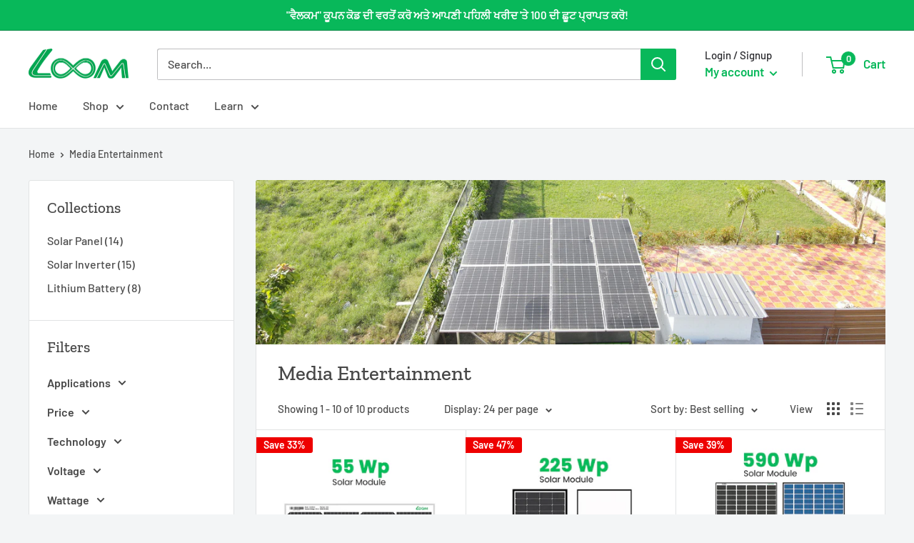

--- FILE ---
content_type: text/html; charset=utf-8
request_url: https://www.loomsolar.com/pa/collections/media-entertainment
body_size: 37608
content:
<!doctype html>

<html class="no-js" lang="pa">
  <head>




    <!-- Global site tag (gtag.js) - Google Ads: 817328946 -->
<script async src="https://www.googletagmanager.com/gtag/js?id=AW-817328946"></script>
<script>
 window.dataLayer = window.dataLayer || [];
 function gtag(){dataLayer.push(arguments);}
 gtag('js', new Date());

 gtag('config', 'AW-817328946');
</script>
    

    <meta charset="utf-8">
    <meta name="viewport" content="width=device-width, initial-scale=1.0, height=device-height, minimum-scale=1.0, maximum-scale=5.0">
    <meta name="theme-color" content="#08b85a"><title>Media Entertainment
</title><link rel="canonical" href="https://www.loomsolar.com/pa/collections/media-entertainment"><link rel="shortcut icon" href="//www.loomsolar.com/cdn/shop/files/Fav_Icon_1_96x96.png?v=1719491148" type="image/png"><link rel="preload" as="style" href="//www.loomsolar.com/cdn/shop/t/57/assets/theme.css?v=28596399688887851151662706027">
    <link rel="preload" as="script" href="//www.loomsolar.com/cdn/shop/t/57/assets/theme.min.js?v=164977014983380440891662706027">
    <link rel="preconnect" href="https://cdn.shopify.com">
    <link rel="preconnect" href="https://fonts.shopifycdn.com">
    <link rel="dns-prefetch" href="https://productreviews.shopifycdn.com">
    <link rel="dns-prefetch" href="https://ajax.googleapis.com">
    <link rel="dns-prefetch" href="https://maps.googleapis.com">
    <link rel="dns-prefetch" href="https://maps.gstatic.com">

    <meta property="og:type" content="website">
  <meta property="og:title" content="Media Entertainment">
  <meta property="og:image" content="http://www.loomsolar.com/cdn/shop/collections/Tourism_Hospitality_6b190b62-4d66-49b3-bd58-6eaa1a2be164.jpg?v=1694261295">
  <meta property="og:image:secure_url" content="https://www.loomsolar.com/cdn/shop/collections/Tourism_Hospitality_6b190b62-4d66-49b3-bd58-6eaa1a2be164.jpg?v=1694261295">
  <meta property="og:image:width" content="500">
  <meta property="og:image:height" content="500"><meta property="og:url" content="https://www.loomsolar.com/pa/collections/media-entertainment">
<meta property="og:site_name" content="LOOM SOLAR"><meta name="twitter:card" content="summary"><meta name="twitter:title" content="Media Entertainment">
  <meta name="twitter:description" content="">
  <meta name="twitter:image" content="https://www.loomsolar.com/cdn/shop/collections/Tourism_Hospitality_6b190b62-4d66-49b3-bd58-6eaa1a2be164_600x600_crop_center.jpg?v=1694261295">
    <link rel="preload" href="//www.loomsolar.com/cdn/fonts/zilla_slab/zillaslab_n5.9257ad08baadc2de8961bca7800b2d62d363e9c0.woff2" as="font" type="font/woff2" crossorigin>
<link rel="preload" href="//www.loomsolar.com/cdn/fonts/barlow/barlow_n5.a193a1990790eba0cc5cca569d23799830e90f07.woff2" as="font" type="font/woff2" crossorigin>

<style>
  @font-face {
  font-family: "Zilla Slab";
  font-weight: 500;
  font-style: normal;
  font-display: swap;
  src: url("//www.loomsolar.com/cdn/fonts/zilla_slab/zillaslab_n5.9257ad08baadc2de8961bca7800b2d62d363e9c0.woff2") format("woff2"),
       url("//www.loomsolar.com/cdn/fonts/zilla_slab/zillaslab_n5.e92d40a78c6fbe21acd0c1907b960a177ddf33b2.woff") format("woff");
}

  @font-face {
  font-family: Barlow;
  font-weight: 500;
  font-style: normal;
  font-display: swap;
  src: url("//www.loomsolar.com/cdn/fonts/barlow/barlow_n5.a193a1990790eba0cc5cca569d23799830e90f07.woff2") format("woff2"),
       url("//www.loomsolar.com/cdn/fonts/barlow/barlow_n5.ae31c82169b1dc0715609b8cc6a610b917808358.woff") format("woff");
}

@font-face {
  font-family: Barlow;
  font-weight: 600;
  font-style: normal;
  font-display: swap;
  src: url("//www.loomsolar.com/cdn/fonts/barlow/barlow_n6.329f582a81f63f125e63c20a5a80ae9477df68e1.woff2") format("woff2"),
       url("//www.loomsolar.com/cdn/fonts/barlow/barlow_n6.0163402e36247bcb8b02716880d0b39568412e9e.woff") format("woff");
}

@font-face {
  font-family: "Zilla Slab";
  font-weight: 500;
  font-style: italic;
  font-display: swap;
  src: url("//www.loomsolar.com/cdn/fonts/zilla_slab/zillaslab_i5.c3e39fc47c45d6da5269f67bbdffe949b075d247.woff2") format("woff2"),
       url("//www.loomsolar.com/cdn/fonts/zilla_slab/zillaslab_i5.bdc7544bd4467e52d08e0d9cdaf463b867d86b09.woff") format("woff");
}


  @font-face {
  font-family: Barlow;
  font-weight: 700;
  font-style: normal;
  font-display: swap;
  src: url("//www.loomsolar.com/cdn/fonts/barlow/barlow_n7.691d1d11f150e857dcbc1c10ef03d825bc378d81.woff2") format("woff2"),
       url("//www.loomsolar.com/cdn/fonts/barlow/barlow_n7.4fdbb1cb7da0e2c2f88492243ffa2b4f91924840.woff") format("woff");
}

  @font-face {
  font-family: Barlow;
  font-weight: 500;
  font-style: italic;
  font-display: swap;
  src: url("//www.loomsolar.com/cdn/fonts/barlow/barlow_i5.714d58286997b65cd479af615cfa9bb0a117a573.woff2") format("woff2"),
       url("//www.loomsolar.com/cdn/fonts/barlow/barlow_i5.0120f77e6447d3b5df4bbec8ad8c2d029d87fb21.woff") format("woff");
}

  @font-face {
  font-family: Barlow;
  font-weight: 700;
  font-style: italic;
  font-display: swap;
  src: url("//www.loomsolar.com/cdn/fonts/barlow/barlow_i7.50e19d6cc2ba5146fa437a5a7443c76d5d730103.woff2") format("woff2"),
       url("//www.loomsolar.com/cdn/fonts/barlow/barlow_i7.47e9f98f1b094d912e6fd631cc3fe93d9f40964f.woff") format("woff");
}


  :root {
    --default-text-font-size : 15px;
    --base-text-font-size    : 16px;
    --heading-font-family    : "Zilla Slab", serif;
    --heading-font-weight    : 500;
    --heading-font-style     : normal;
    --text-font-family       : Barlow, sans-serif;
    --text-font-weight       : 500;
    --text-font-style        : normal;
    --text-font-bolder-weight: 600;
    --text-link-decoration   : normal;

    --text-color               : #4d4d4d;
    --text-color-rgb           : 77, 77, 77;
    --heading-color            : #484848;
    --border-color             : #e1e3e4;
    --border-color-rgb         : 225, 227, 228;
    --form-border-color        : #d4d6d8;
    --accent-color             : #08b85a;
    --accent-color-rgb         : 8, 184, 90;
    --link-color               : #08b85a;
    --link-color-hover         : #056f36;
    --background               : #f3f5f6;
    --secondary-background     : #ffffff;
    --secondary-background-rgb : 255, 255, 255;
    --accent-background        : rgba(8, 184, 90, 0.08);

    --input-background: #ffffff;

    --error-color       : #ff0000;
    --error-background  : rgba(255, 0, 0, 0.07);
    --success-color     : #08b85a;
    --success-background: rgba(8, 184, 90, 0.11);

    --primary-button-background      : #08b85a;
    --primary-button-background-rgb  : 8, 184, 90;
    --primary-button-text-color      : #ffffff;
    --secondary-button-background    : #08b85a;
    --secondary-button-background-rgb: 8, 184, 90;
    --secondary-button-text-color    : #ffffff;

    --header-background      : #ffffff;
    --header-text-color      : #08b85a;
    --header-light-text-color: #2a2a2e;
    --header-border-color    : rgba(42, 42, 46, 0.3);
    --header-accent-color    : #08b85a;

    --footer-background-color:    #f3f5f6;
    --footer-heading-text-color:  #686868;
    --footer-body-text-color:     #677279;
    --footer-body-text-color-rgb: 103, 114, 121;
    --footer-accent-color:        #08b85a;
    --footer-accent-color-rgb:    8, 184, 90;
    --footer-border:              1px solid var(--border-color);
    
    --flickity-arrow-color: #abb1b4;--product-on-sale-accent           : #ee0000;
    --product-on-sale-accent-rgb       : 238, 0, 0;
    --product-on-sale-color            : #ffffff;
    --product-in-stock-color           : #08b85a;
    --product-low-stock-color          : #ee0000;
    --product-sold-out-color           : #8a9297;
    --product-custom-label-1-background: #08b85a;
    --product-custom-label-1-color     : #ffffff;
    --product-custom-label-2-background: #08b85a;
    --product-custom-label-2-color     : #ffffff;
    --product-review-star-color        : #ffbd00;

    --mobile-container-gutter : 20px;
    --desktop-container-gutter: 40px;

    /* Shopify related variables */
    --payment-terms-background-color: #f3f5f6;
  }
</style>

<script>
  // IE11 does not have support for CSS variables, so we have to polyfill them
  if (!(((window || {}).CSS || {}).supports && window.CSS.supports('(--a: 0)'))) {
    const script = document.createElement('script');
    script.type = 'text/javascript';
    script.src = 'https://cdn.jsdelivr.net/npm/css-vars-ponyfill@2';
    script.onload = function() {
      cssVars({});
    };

    document.getElementsByTagName('head')[0].appendChild(script);
  }
</script>


    <script>window.performance && window.performance.mark && window.performance.mark('shopify.content_for_header.start');</script><meta name="google-site-verification" content="Bl032BhAr1tvePYLApbHWwjasdZQn2HPjoPOp-qwXcA">
<meta id="shopify-digital-wallet" name="shopify-digital-wallet" content="/29805140/digital_wallets/dialog">
<link rel="alternate" type="application/atom+xml" title="Feed" href="/pa/collections/media-entertainment.atom" />
<link rel="alternate" hreflang="x-default" href="https://www.loomsolar.com/collections/media-entertainment">
<link rel="alternate" hreflang="en" href="https://www.loomsolar.com/collections/media-entertainment">
<link rel="alternate" hreflang="bn" href="https://www.loomsolar.com/bn/collections/media-entertainment">
<link rel="alternate" hreflang="hi" href="https://www.loomsolar.com/hi/collections/media-entertainment">
<link rel="alternate" hreflang="ml" href="https://www.loomsolar.com/ml/collections/media-entertainment">
<link rel="alternate" hreflang="pa" href="https://www.loomsolar.com/pa/collections/media-entertainment">
<link rel="alternate" hreflang="ta" href="https://www.loomsolar.com/ta/collections/media-entertainment">
<link rel="alternate" hreflang="en-SA" href="https://www.loomsolar.com/en-sa/collections/media-entertainment">
<link rel="alternate" hreflang="en-AE" href="https://www.loomsolar.com/en-ae/collections/media-entertainment">
<link rel="alternate" type="application/json+oembed" href="https://www.loomsolar.com/pa/collections/media-entertainment.oembed">
<script async="async" src="/checkouts/internal/preloads.js?locale=pa-IN"></script>
<script id="shopify-features" type="application/json">{"accessToken":"7478a653ac98318c6fc5e68a01094862","betas":["rich-media-storefront-analytics"],"domain":"www.loomsolar.com","predictiveSearch":true,"shopId":29805140,"locale":"en"}</script>
<script>var Shopify = Shopify || {};
Shopify.shop = "loom-solar.myshopify.com";
Shopify.locale = "pa";
Shopify.currency = {"active":"INR","rate":"1.0"};
Shopify.country = "IN";
Shopify.theme = {"name":"Warehouse_Last Download_9_Sep_2022","id":124904636459,"schema_name":"Warehouse","schema_version":"1.18.3","theme_store_id":871,"role":"main"};
Shopify.theme.handle = "null";
Shopify.theme.style = {"id":null,"handle":null};
Shopify.cdnHost = "www.loomsolar.com/cdn";
Shopify.routes = Shopify.routes || {};
Shopify.routes.root = "/pa/";</script>
<script type="module">!function(o){(o.Shopify=o.Shopify||{}).modules=!0}(window);</script>
<script>!function(o){function n(){var o=[];function n(){o.push(Array.prototype.slice.apply(arguments))}return n.q=o,n}var t=o.Shopify=o.Shopify||{};t.loadFeatures=n(),t.autoloadFeatures=n()}(window);</script>
<script id="shop-js-analytics" type="application/json">{"pageType":"collection"}</script>
<script defer="defer" async type="module" src="//www.loomsolar.com/cdn/shopifycloud/shop-js/modules/v2/client.init-shop-cart-sync_BApSsMSl.en.esm.js"></script>
<script defer="defer" async type="module" src="//www.loomsolar.com/cdn/shopifycloud/shop-js/modules/v2/chunk.common_CBoos6YZ.esm.js"></script>
<script type="module">
  await import("//www.loomsolar.com/cdn/shopifycloud/shop-js/modules/v2/client.init-shop-cart-sync_BApSsMSl.en.esm.js");
await import("//www.loomsolar.com/cdn/shopifycloud/shop-js/modules/v2/chunk.common_CBoos6YZ.esm.js");

  window.Shopify.SignInWithShop?.initShopCartSync?.({"fedCMEnabled":true,"windoidEnabled":true});

</script>
<script>(function() {
  var isLoaded = false;
  function asyncLoad() {
    if (isLoaded) return;
    isLoaded = true;
    var urls = ["https:\/\/sl.storeify.app\/js\/frontend\/scripttag.js?shop=loom-solar.myshopify.com","https:\/\/w.gumstack.com\/apiembed\/045d5b13e21f8e913f124797.js?shop=loom-solar.myshopify.com","https:\/\/w.gumstack.com\/script\/shopify.js?shop=loom-solar.myshopify.com","https:\/\/appify.trackship.com\/resources\/js\/script_tag.js?shop=loom-solar.myshopify.com"];
    for (var i = 0; i < urls.length; i++) {
      var s = document.createElement('script');
      s.type = 'text/javascript';
      s.async = true;
      s.src = urls[i];
      var x = document.getElementsByTagName('script')[0];
      x.parentNode.insertBefore(s, x);
    }
  };
  if(window.attachEvent) {
    window.attachEvent('onload', asyncLoad);
  } else {
    window.addEventListener('load', asyncLoad, false);
  }
})();</script>
<script id="__st">var __st={"a":29805140,"offset":19800,"reqid":"4d441553-213a-4cc6-a223-fb9d550f3352-1768907659","pageurl":"www.loomsolar.com\/pa\/collections\/media-entertainment","u":"62dc79a8c637","p":"collection","rtyp":"collection","rid":278348857387};</script>
<script>window.ShopifyPaypalV4VisibilityTracking = true;</script>
<script id="captcha-bootstrap">!function(){'use strict';const t='contact',e='account',n='new_comment',o=[[t,t],['blogs',n],['comments',n],[t,'customer']],c=[[e,'customer_login'],[e,'guest_login'],[e,'recover_customer_password'],[e,'create_customer']],r=t=>t.map((([t,e])=>`form[action*='/${t}']:not([data-nocaptcha='true']) input[name='form_type'][value='${e}']`)).join(','),a=t=>()=>t?[...document.querySelectorAll(t)].map((t=>t.form)):[];function s(){const t=[...o],e=r(t);return a(e)}const i='password',u='form_key',d=['recaptcha-v3-token','g-recaptcha-response','h-captcha-response',i],f=()=>{try{return window.sessionStorage}catch{return}},m='__shopify_v',_=t=>t.elements[u];function p(t,e,n=!1){try{const o=window.sessionStorage,c=JSON.parse(o.getItem(e)),{data:r}=function(t){const{data:e,action:n}=t;return t[m]||n?{data:e,action:n}:{data:t,action:n}}(c);for(const[e,n]of Object.entries(r))t.elements[e]&&(t.elements[e].value=n);n&&o.removeItem(e)}catch(o){console.error('form repopulation failed',{error:o})}}const l='form_type',E='cptcha';function T(t){t.dataset[E]=!0}const w=window,h=w.document,L='Shopify',v='ce_forms',y='captcha';let A=!1;((t,e)=>{const n=(g='f06e6c50-85a8-45c8-87d0-21a2b65856fe',I='https://cdn.shopify.com/shopifycloud/storefront-forms-hcaptcha/ce_storefront_forms_captcha_hcaptcha.v1.5.2.iife.js',D={infoText:'Protected by hCaptcha',privacyText:'Privacy',termsText:'Terms'},(t,e,n)=>{const o=w[L][v],c=o.bindForm;if(c)return c(t,g,e,D).then(n);var r;o.q.push([[t,g,e,D],n]),r=I,A||(h.body.append(Object.assign(h.createElement('script'),{id:'captcha-provider',async:!0,src:r})),A=!0)});var g,I,D;w[L]=w[L]||{},w[L][v]=w[L][v]||{},w[L][v].q=[],w[L][y]=w[L][y]||{},w[L][y].protect=function(t,e){n(t,void 0,e),T(t)},Object.freeze(w[L][y]),function(t,e,n,w,h,L){const[v,y,A,g]=function(t,e,n){const i=e?o:[],u=t?c:[],d=[...i,...u],f=r(d),m=r(i),_=r(d.filter((([t,e])=>n.includes(e))));return[a(f),a(m),a(_),s()]}(w,h,L),I=t=>{const e=t.target;return e instanceof HTMLFormElement?e:e&&e.form},D=t=>v().includes(t);t.addEventListener('submit',(t=>{const e=I(t);if(!e)return;const n=D(e)&&!e.dataset.hcaptchaBound&&!e.dataset.recaptchaBound,o=_(e),c=g().includes(e)&&(!o||!o.value);(n||c)&&t.preventDefault(),c&&!n&&(function(t){try{if(!f())return;!function(t){const e=f();if(!e)return;const n=_(t);if(!n)return;const o=n.value;o&&e.removeItem(o)}(t);const e=Array.from(Array(32),(()=>Math.random().toString(36)[2])).join('');!function(t,e){_(t)||t.append(Object.assign(document.createElement('input'),{type:'hidden',name:u})),t.elements[u].value=e}(t,e),function(t,e){const n=f();if(!n)return;const o=[...t.querySelectorAll(`input[type='${i}']`)].map((({name:t})=>t)),c=[...d,...o],r={};for(const[a,s]of new FormData(t).entries())c.includes(a)||(r[a]=s);n.setItem(e,JSON.stringify({[m]:1,action:t.action,data:r}))}(t,e)}catch(e){console.error('failed to persist form',e)}}(e),e.submit())}));const S=(t,e)=>{t&&!t.dataset[E]&&(n(t,e.some((e=>e===t))),T(t))};for(const o of['focusin','change'])t.addEventListener(o,(t=>{const e=I(t);D(e)&&S(e,y())}));const B=e.get('form_key'),M=e.get(l),P=B&&M;t.addEventListener('DOMContentLoaded',(()=>{const t=y();if(P)for(const e of t)e.elements[l].value===M&&p(e,B);[...new Set([...A(),...v().filter((t=>'true'===t.dataset.shopifyCaptcha))])].forEach((e=>S(e,t)))}))}(h,new URLSearchParams(w.location.search),n,t,e,['guest_login'])})(!1,!0)}();</script>
<script integrity="sha256-4kQ18oKyAcykRKYeNunJcIwy7WH5gtpwJnB7kiuLZ1E=" data-source-attribution="shopify.loadfeatures" defer="defer" src="//www.loomsolar.com/cdn/shopifycloud/storefront/assets/storefront/load_feature-a0a9edcb.js" crossorigin="anonymous"></script>
<script data-source-attribution="shopify.dynamic_checkout.dynamic.init">var Shopify=Shopify||{};Shopify.PaymentButton=Shopify.PaymentButton||{isStorefrontPortableWallets:!0,init:function(){window.Shopify.PaymentButton.init=function(){};var t=document.createElement("script");t.src="https://www.loomsolar.com/cdn/shopifycloud/portable-wallets/latest/portable-wallets.en.js",t.type="module",document.head.appendChild(t)}};
</script>
<script data-source-attribution="shopify.dynamic_checkout.buyer_consent">
  function portableWalletsHideBuyerConsent(e){var t=document.getElementById("shopify-buyer-consent"),n=document.getElementById("shopify-subscription-policy-button");t&&n&&(t.classList.add("hidden"),t.setAttribute("aria-hidden","true"),n.removeEventListener("click",e))}function portableWalletsShowBuyerConsent(e){var t=document.getElementById("shopify-buyer-consent"),n=document.getElementById("shopify-subscription-policy-button");t&&n&&(t.classList.remove("hidden"),t.removeAttribute("aria-hidden"),n.addEventListener("click",e))}window.Shopify?.PaymentButton&&(window.Shopify.PaymentButton.hideBuyerConsent=portableWalletsHideBuyerConsent,window.Shopify.PaymentButton.showBuyerConsent=portableWalletsShowBuyerConsent);
</script>
<script data-source-attribution="shopify.dynamic_checkout.cart.bootstrap">document.addEventListener("DOMContentLoaded",(function(){function t(){return document.querySelector("shopify-accelerated-checkout-cart, shopify-accelerated-checkout")}if(t())Shopify.PaymentButton.init();else{new MutationObserver((function(e,n){t()&&(Shopify.PaymentButton.init(),n.disconnect())})).observe(document.body,{childList:!0,subtree:!0})}}));
</script>

<script>window.performance && window.performance.mark && window.performance.mark('shopify.content_for_header.end');</script>

    <link rel="stylesheet" href="//www.loomsolar.com/cdn/shop/t/57/assets/theme.css?v=28596399688887851151662706027">

    


  <script type="application/ld+json">
  {
    "@context": "http://schema.org",
    "@type": "BreadcrumbList",
  "itemListElement": [{
      "@type": "ListItem",
      "position": 1,
      "name": "Home",
      "item": "https://www.loomsolar.com"
    },{
          "@type": "ListItem",
          "position": 2,
          "name": "Media Entertainment",
          "item": "https://www.loomsolar.com/pa/collections/media-entertainment"
        }]
  }
  </script>


    <script>
      // This allows to expose several variables to the global scope, to be used in scripts
      window.theme = {
        pageType: "collection",
        cartCount: 0,
        moneyFormat: "Rs. {{amount_no_decimals}}",
        moneyWithCurrencyFormat: "Rs. {{amount_no_decimals}}",
        showDiscount: true,
        discountMode: "percentage",
        searchMode: "product,article,page",
        searchUnavailableProducts: "hide",
        cartType: "drawer"
      };

      window.routes = {
        rootUrl: "\/pa",
        rootUrlWithoutSlash: "\/pa",
        cartUrl: "\/pa\/cart",
        cartAddUrl: "\/pa\/cart\/add",
        cartChangeUrl: "\/pa\/cart\/change",
        searchUrl: "\/pa\/search",
        productRecommendationsUrl: "\/pa\/recommendations\/products"
      };

      window.languages = {
        productRegularPrice: "Regular price",
        productSalePrice: "Sale price",
        collectionOnSaleLabel: "Save {{savings}}",
        productFormUnavailable: "Unavailable",
        productFormAddToCart: "Add to cart",
        productFormSoldOut: "Sold out",
        productAdded: "Product has been added to your cart",
        productAddedShort: "Added!",
        shippingEstimatorNoResults: "No shipping could be found for your address.",
        shippingEstimatorOneResult: "There is one shipping rate for your address:",
        shippingEstimatorMultipleResults: "There are {{count}} shipping rates for your address:",
        shippingEstimatorErrors: "There are some errors:"
      };

      window.lazySizesConfig = {
        loadHidden: false,
        hFac: 0.8,
        expFactor: 3,
        customMedia: {
          '--phone': '(max-width: 640px)',
          '--tablet': '(min-width: 641px) and (max-width: 1023px)',
          '--lap': '(min-width: 1024px)'
        }
      };

      document.documentElement.className = document.documentElement.className.replace('no-js', 'js');
    </script><script src="//www.loomsolar.com/cdn/shop/t/57/assets/theme.min.js?v=164977014983380440891662706027" defer></script>
    <script src="//www.loomsolar.com/cdn/shop/t/57/assets/custom.js?v=90373254691674712701662706027" defer></script><script>
        (function () {
          window.onpageshow = function() {
            // We force re-freshing the cart content onpageshow, as most browsers will serve a cache copy when hitting the
            // back button, which cause staled data
            document.documentElement.dispatchEvent(new CustomEvent('cart:refresh', {
              bubbles: true,
              detail: {scrollToTop: false}
            }));
          };
        })();
      </script><!-- BeginConsistentCartAddon -->  <script>    Shopify.customer_logged_in = false ;  Shopify.customer_email = "" ;  Shopify.log_uuids = true;    </script>  <!-- EndConsistentCartAddon -->

<script>let transcy_apiURI = "https://api.transcy.io/api";let transcy_productId = "";let transcy_currenciesPaymentPublish = [];let transcy_curencyDefault = "INR";transcy_currenciesPaymentPublish.push("INR");let transcy_shopifyLocales = [{"shop_locale":{"locale":"en","enabled":true,"primary":true,"published":true}},{"shop_locale":{"locale":"bn","enabled":true,"primary":false,"published":true}},{"shop_locale":{"locale":"hi","enabled":true,"primary":false,"published":true}},{"shop_locale":{"locale":"ml","enabled":true,"primary":false,"published":true}},{"shop_locale":{"locale":"pa","enabled":true,"primary":false,"published":true}},{"shop_locale":{"locale":"ta","enabled":true,"primary":false,"published":true}}];</script> 
 <link rel="stylesheet" href="https://tc.cdnhub.co/store/assets/css/v2/main.css?v=3.6_1630216052">  
  
  <script src="https://tc.cdnhub.co/store/assets/js/v2/main.js?v=3.6_1630216052" defer></script>
 
<link href="https://fonts.googleapis.com/css?family=Material+Icons|Material+Icons+Outlined" rel="stylesheet">
    <script type="text/javascript" src="//ajax.googleapis.com/ajax/libs/jquery/3.3.1/jquery.min.js"></script>
    <script type="text/javascript">
      	
        setTimeout(function(){
          jQuery('#sl-tab-list').trigger('click');
          
        },2000);
    </script>
<script type="text/javascript">
    (function(c,l,a,r,i,t,y){
        c[a]=c[a]||function(){(c[a].q=c[a].q||[]).push(arguments)};
        t=l.createElement(r);t.async=1;t.src="https://www.clarity.ms/tag/"+i;
        y=l.getElementsByTagName(r)[0];y.parentNode.insertBefore(t,y);
    })(window, document, "clarity", "script", "nhfwfuidwn");
</script>

    <script type="application/ld+json">
{
  "@context": "https://schema.org",
  "@type": "WebSite",
  "name": "Loom Solar",
  "alternateName": "LoomSolar",
  "url": "https://www.loomsolar.com"
}
</script>

    
<!-- BEGIN app block: shopify://apps/frequently-bought/blocks/app-embed-block/b1a8cbea-c844-4842-9529-7c62dbab1b1f --><script>
    window.codeblackbelt = window.codeblackbelt || {};
    window.codeblackbelt.shop = window.codeblackbelt.shop || 'loom-solar.myshopify.com';
    </script><script src="//cdn.codeblackbelt.com/widgets/frequently-bought-together/bootstrap.min.js?version=2026012016+0530" async></script>
 <!-- END app block --><!-- BEGIN app block: shopify://apps/comparable-products/blocks/compare_products/a0463732-e49b-4c6e-b22b-3158b9b069a8 --><link rel="stylesheet" href="https://cdn.shopify.com/extensions/019bc5f8-0ae3-73f8-b7fe-c94138e324a8/comparable-136/assets/comparable.css" id="comparable-main-styles" /><script src="https://cdn.shopify.com/extensions/019bc5f8-0ae3-73f8-b7fe-c94138e324a8/comparable-136/assets/collection.js" type="text/javascript" defer></script>
<script>
  var comparableVars = {
    moneyFormat: "Rs. {{amount_no_decimals}}",
    comparableTableUrl: "https://cdn.shopify.com/extensions/019bc5f8-0ae3-73f8-b7fe-c94138e324a8/comparable-136/assets/table.js",
    analyticsUrl: "https://cdn.shopify.com/extensions/019bc5f8-0ae3-73f8-b7fe-c94138e324a8/comparable-136/assets/analytics.js",
    serverDomain: 'comparable.zubrcommerce.com',
    productOptionsLoaded:true,
    pageType: "collection",}
  var comparableConfig = {"enabled":false,"embed":true,"enableStickyButton":true,"compareFields":{"price":true,"vendor":false,"productType":true,"tags":false,"description":false,"addToCart":true,"enableOnAllOptions":true,"options":[]},"shopifyFields":{"price":{"enabled":true,"label":"Price","highlight":null},"vendor":{"enabled":false,"label":"Vendor","highlight":null},"productType":{"enabled":true,"label":"Product Type","highlight":null},"description":{"enabled":false,"label":"Description","highlight":null},"tags":{"enabled":false,"label":"Tags","highlight":null},"sku":{"enabled":false,"label":"SKU","highlight":null}},"stickyButton":{"enabled":true,"alwaysShowIfProductsInCompare":false,"content":"text-icon","useIcon":true,"mobileOnlyIcon":true,"position":"right-center","iconSvg":"<?xml version=\"1.0\" encoding=\"iso-8859-1\"?>\n<svg version=\"1.1\" xmlns=\"http://www.w3.org/2000/svg\" xmlns:xlink=\"http://www.w3.org/1999/xlink\" x=\"0px\" y=\"0px\"\n   viewBox=\"0 0 442.852 442.852\" style=\"enable-background:new 0 0 442.852 442.852;\" xml:space=\"preserve\">\n<path d=\"M429.958,288.314l-49.446-137.153c12.872-4.326,22.148-16.482,22.148-30.811c0-17.955-14.551-32.505-32.505-32.505\n  c-0.92,0-1.828,0.048-2.728,0.123c-46.602,2.728-91.716,4.142-136.726,4.304l-9.273-40.846l-9.274,40.841\n  c-45.033-0.186-90.156-1.62-136.75-4.301c-0.893-0.074-1.793-0.121-2.705-0.121c-17.955,0-32.505,14.551-32.505,32.505\n  c0,14.329,9.274,26.485,22.147,30.811L12.895,288.314H0c0,18.292,33.026,33.119,73.766,33.119c40.739,0,73.759-14.827,73.759-33.119\n  h-12.888L84.939,150.462c11.881-4.836,20.264-16.493,20.264-30.112c0-5.62-1.427-10.905-3.937-15.516\n  c31.085,16.548,67.626,25.801,104.831,27.776l1.867,163.831c-4.194,3.025-7.328,7.422-8.746,12.537\n  c-4.264,5.055-6.839,11.582-6.839,18.712c0,8.001,3.237,15.246,8.473,20.499c-1.579,3.122-2.475,6.649-2.475,10.387\n  c0,0.551,0.026,1.096,0.064,1.637c-28.88,4.186-51.77,16.057-60.336,31.213h166.639c-8.565-15.156-31.456-27.027-60.336-31.213\n  c0.038-0.542,0.064-1.086,0.064-1.637c0-3.738-0.896-7.265-2.475-10.387c5.235-5.252,8.473-12.497,8.473-20.499\n  c0-7.13-2.575-13.657-6.839-18.712c-1.417-5.115-4.551-9.512-8.744-12.536l1.865-163.846c37.228-2.012,73.785-11.303,104.868-27.827\n  c-2.532,4.627-3.974,9.936-3.974,15.582c0,13.619,8.382,25.276,20.264,30.112l-49.697,137.852h-12.889\n  c0,18.292,33.021,33.119,73.76,33.119c40.738,0,73.766-14.827,73.766-33.119H429.958z M68.766,288.314H23.524l45.242-125.49V288.314\n  z M124.008,288.314H78.766v-125.49L124.008,288.314z M374.086,162.824l45.242,125.49h-45.242V162.824z M364.086,162.824v125.49\n  h-45.241L364.086,162.824z\"/>\n</svg>\n","rotate":"","inline":false},"floatControls":{"enabled":true,"position":"under-card","elementType":"checkbox","floatX":6,"floatY":6,"icon":"","showOnHover":false,"addToCompareClass":"","inComparisonClass":"","elementTag":"span","targetWrapSelector":".grid-item__content, .card-wrapper, .product-card, .productitem","targetAction":"appendChild","alignUnderCardElement":""},"customControls":{"enabled":true},"enablePages":{"enableOnAllCollections":true,"enableOnProductPages":true,"exceptCollections":["solar-inverters","solar-battery","solar-chargers-controllers","on-grid-solar-system","inverter-with-battery","solar-system-products","lithium-battery","off-grid-solar-system","pm-surya-ghar-muft-bijli-yojana","installation-accessories","solar-dc-wires-and-cables","loom-solar-panel","solar-panel-stand","solar-edge","enphase","solar-street-lights","inverter","dealers-distributor-business-opportunities-in-india","solar-water-pump","navratri-sale","diwali-sale","independence-day-sale","best-solar-panels","best-solar-inverter","best-battery","best-inverter-battery","best-lithium-battery","best-solar-charge-controller","best-solar-wire","best-earthing-kits","best-distribution-box","best-mounting-structure","upcoming-solar-panels","compare-solar-panels","compare-inverters","compare-battery","mc4-connectors","battery","lighting-arrester","rooftop-solar-company","12v-solar-panels","24v-solar-panels","polycrystalline-solar-panel","monocrystalline-solar-panel","kochi","bengaluru","pune","chennai","kolkata","lucknow","solar-pv-modules","firozabad","patna","bhubaneswar","jaipur","nadia","tanjore","indore","delhi","paschim-medinipur","hyderabad","mumbai","ahmedabad","guwahati","thrissur","agra","coimbatore","noida","meerut","varanasi","kanpur","aligarh","moradabad","ghaziabad","nagpur","mysuru","thane","mangaluru","madurai","salem","trichurappalli","siliguri","burdwan","jodhpur","udaipur","panipat","chandigarh","ludhiana","faridabad","gurgaon","imphal","kota","karnal","hisar","dhanbad","ramgarh","bikaner","hoogly","howrah","asansol","lithium-batteries","loni","palakkad","durgapur","gaya","muzaffarpur","nalanda","nawada","aurangabad","bhagalpur","begusarai","bhojpur","buxar","ranchi","jamshedpur-jharkhand","bokaro","jamshedpur","deoghar-jharkhand","hazaribagh","giridih","garhwa-jharkhand","mayurbhanj","angul","karbi-anglong","vellore","kanchipuram","cuddalore","ooty-tamil-nadu","ranipet","yadgir","raichur","shimoga-karnataka","kozhikode","kollam","trivandrum","kannur","malappuram","secunderabad","jabalpur","sagar","bhopal","bhind","vadodara","surat","rajkot","palwal","sonipat","ambala","jalandhar","amritsar","mohali","pathankot","jammu","kashmir","chamba","shimla","kullu","ahmednagar","tehri","haridwar","allahabad","dehradun","purulia","south-24-parganas","darjeeling","hooghly","khagaria"],"enableOnHomepage":false,"enableOnAnyPage":false,"exceptPages":[],"searchPage":true,"enableOnBlog":false},"styles":{"collectionCompareBtnBcolor":"#2f60ea","collectionCompareBtnContent":"text-icon","collectionCompareBtnTextColor":"#fff","collectionCompareBtnPosition":"right-center","collectionXIconPosition":"left","barActionsPosition":"right","barHideWidgets":true,"barBlockProductLinks":true,"barCompareBtnOutline":false,"barCloseBtnOutline":false,"barItemContent":["image","title"],"barItemContentInline":false,"tableMobileFixFirstColumn":false,"tableBestValueHighlightColor":"#ffffdf","tableAddToCartBackgroundColor":null,"tableSoldOutBackgroundColor":null,"tableGoToCheckoutColor":null,"tableGoToCheckoutUrl":"/cart","tableNoProductsUrl":"/collections/all","tableBooleanTrueColor":"#4d9902","tableBooleanFalseColor":"#b2b2b2","tableBorder":"separate","tableNoXBorder":false,"tableNoYBorder":false,"tableTextAlign":"left","tableDescriptionShowIcon":false,"tableCustomTitleExceptions":[],"tablePriceInTableCell":false,"tablePriceMinimumFractionDigits":0,"tablePrice":{"showOldPriceFirst":false},"tableSaleBadge":{"show":false,"inline":false,"style":"percent","text":"{value}% OFF","textColor":"#e65960","showBorder":true},"tableFullWidth":true,"tableScrollMinProducts":5},"bar":{"minItemsDisable":0},"table":{"fieldsOrder":["price","sku","vendor","productType","customOptions","tags","description","productOptions"],"backButton":{"enabled":false,"position":"before-table-centered","showIcon":true},"productInfo":{"button":{"type":"add_to_cart"},"showVariantsSelector":true,"showVariantsSelectorForLink":true,"showQuantity":false},"showOnlyDifferences":{"type":"toggle"},"stickyHeader":{"enabled":true,"content":["image","title"],"contentInline":true,"minimized":false},"nextBtnEnabled":false,"hideFirstColumn":false,"noFirstColumn":{"showOptionName":false},"useBunchLoad":false},"preselectedCompare":{"products":[{"id":1570254356523,"handle":"loom-solar-panel-55-watt-mono-crystalline","candidates":[{"id":1025642004523,"handle":"loom-10-watt-12-v-solar-panel"}]},{"id":1025642004523,"handle":"loom-10-watt-12-v-solar-panel","candidates":[{"id":1025645510699,"handle":"loom-solar-20-watt-12-v-solar-panel"},{"id":1570254356523,"handle":"loom-solar-panel-55-watt-mono-crystalline"},{"id":1391033090091,"handle":"loom-solar-panel-225-watt-mono-crystalline"},{"id":1551798337579,"handle":"loom-solar-panel-shark-super-high-efficiency-module"}]},{"id":1025645510699,"handle":"loom-solar-20-watt-12-v-solar-panel","candidates":[{"id":1025642004523,"handle":"loom-10-watt-12-v-solar-panel"}]},{"id":1391033090091,"handle":"loom-solar-panel-225-watt-mono-crystalline","candidates":[{"id":1025642004523,"handle":"loom-10-watt-12-v-solar-panel"}]},{"id":1551798337579,"handle":"loom-solar-panel-shark-super-high-efficiency-module","candidates":[{"id":1025642004523,"handle":"loom-10-watt-12-v-solar-panel"}]}]},"openInPopup":true,"selectors":{"product":{"image":""},"collection":{"wrap":""}}}
var comparableGroups = [];
  var comparableLocales = {"collection_compare_btn":"Compare","collection_float_btn":"Add to compare","collection_in_comparison_btn":"In comparison","bar_compare_btn":"Compare","bar_close_btn":"Close","bar_add_to_compare_btn":"Add to compare","page_add_to_cart":"Add to cart","page_go_to_checkout":"Go to checkout","page_sold_out":"Sold out","page_quantity":"Quantity","page_show_only_differences":"Show only differences","page_show_all_features":"Show all features","page_close_compare":"Back"};comparableLocales.collection_compare_btn = `Compare`;comparableLocales.collection_float_btn = `Add to compare`;comparableLocales.collection_in_comparison_btn = `In comparison`;
    comparableLocales.bar_compare_btn = `Compare`;
    comparableLocales.bar_close_btn = `Close`;
    comparableLocales.bar_add_to_compare_btn = `Add to compare`;
    comparableLocales.page_add_to_cart = `Add to cart`;
    comparableLocales.page_go_to_checkout = `Go to checkout`;
    comparableLocales.page_sold_out = `Sold out`;
    comparableLocales.page_quantity = `Quantity`;
    comparableLocales.page_show_only_differences = `Show only differences`;
    comparableLocales.page_show_all_features = `Show all features`;
    comparableLocales.page_close_compare = `Back`;function comparableLoadTableScript() {
    if(document.querySelector('[data-behavior="comparable-table-script"]')) {
      return
    }
    const scriptEl = document.createElement('script')
    scriptEl.src = comparableVars.comparableTableUrl
    scriptEl.dataset.behavior = 'comparable-table-script'
    document.body.append(scriptEl)
  }

  document.addEventListener('DOMContentLoaded', () => {
    if(document.querySelector('[data-behavior="comparable-table-wrap"], .comparable-selected-products, .comparable-product-variants, .comparable-product-options')) {
      comparableLoadTableScript()
    }
  });</script><script id="comparable-options">
    var comparableOptions = [{"id":38814,"name":"Application","values":["Home Lighting System","DIY Projects","CCTV Camera","Street Light","IoT Based Device","Outdoor Camping"],"withPriority":false,"isBoolean":false,"description":"","previewImage":false},{"id":38807,"name":"Wattage (Wp)","values":["10","20","55"],"withPriority":false,"isBoolean":false,"description":"","previewImage":false},{"id":38809,"name":"Maximum Power (lmp) in Amps","values":["2.62","0.59","1.04"],"withPriority":true,"isBoolean":false,"description":"","previewImage":false},{"id":38808,"name":"Maximum Voltage (Vmp) in Volts","values":["21.00","16.85","19.25"],"withPriority":true,"isBoolean":false,"description":"","previewImage":false},{"id":38813,"name":"Technology","values":["Mono PERC Half Cut","Polycrystalline"],"withPriority":true,"isBoolean":false,"description":"","previewImage":false},{"id":38811,"name":"Weight (kg.)","values":["1","1.7","4"],"withPriority":false,"isBoolean":false,"description":"","previewImage":false},{"id":38812,"name":"Size (sq.ft.)","values":["0.83 x 1.14","1.47 x 1.14","1.42 x 2.14"],"withPriority":false,"isBoolean":false,"description":"","previewImage":false},{"id":38810,"name":"Number of Cells","values":["36"],"withPriority":false,"isBoolean":false,"description":"","previewImage":false}]
  </script>
  <script id="comparable-product-options">
    var comparableCustomFieldsByProduct = [{"id":1570254356523,"handle":"loom-solar-panel-55-watt-mono-crystalline","fields":[{"id":38807,"value":"55"},{"id":38814,"value":"DIY Projects, Home Lighting System, CCTV Camera, Street Light, IoT Based Device, Outdoor Camping"},{"id":38809,"value":"2.62"},{"id":38808,"value":"21.00"},{"id":38813,"value":"Mono PERC Half Cut"},{"id":38810,"value":"36"},{"id":38811,"value":"4"},{"id":38812,"value":"1.42 x 2.14"}]},{"id":1025642004523,"handle":"loom-10-watt-12-v-solar-panel","fields":[{"id":38811,"value":"1"},{"id":38810,"value":"36"},{"id":38807,"value":"10"},{"id":38812,"value":"0.83 x 1.14"},{"id":38809,"value":"0.59"},{"id":38808,"value":"16.85"},{"id":38814,"value":"DIY Projects, Home Lighting System"},{"id":38813,"value":"Polycrystalline"}]},{"id":1025645510699,"handle":"loom-solar-20-watt-12-v-solar-panel","fields":[{"id":38814,"value":"DIY Projects, Home Lighting System"},{"id":38807,"value":"20"},{"id":38809,"value":"1.04"},{"id":38808,"value":"19.25"},{"id":38813,"value":"Polycrystalline"},{"id":38810,"value":"36"},{"id":38811,"value":"1.7"},{"id":38812,"value":"1.47 x 1.14"}]}]
  </script><script id="comparable-product-options2">
      comparableCustomFieldsByProduct = comparableCustomFieldsByProduct.concat({});
    </script><!-- BEGIN app snippet: products-data --><script>
  var ComparableProductsData = [];
</script><!-- END app snippet --><style>body { --comparable-collection_compare_btn_bcolor: #08b85a; --comparable-collection_compare_btn_text_color: #fff; --comparable-collection_float_icon_color: #2f60ea; --comparable-collection_float_el_zindex: 4; --comparable-collection_float_text_align: left; --comparable-collection_float_under_margin_top: 5px; --comparable-collection_float_under_margin_bottom: 5px; --comparable-collection_sticky_icon_size: 40px; --comparable-collection_sticky_x_margin: 20px; --comparable-collection_sticky_y_margin: 20px; --comparable-collection_sticky_btn_zindex: 500; --comparable-bar_bcolor: #000000cc; --comparable-bar_box_shadow: inherit; --comparable-bar_text_color: #fff; --comparable-bar_zindex: 800; --comparable-bar_btn_border_radius: inherit; --comparable-bar_compare_btn_bcolor: #08b85a; --comparable-bar_compare_btn_text_color: #fff; --comparable-bar_close_btn_bcolor: #a5a3a3; --comparable-bar_close_btn_text_color: #fff; --comparable-bar_height: 120px; --comparable-bar_item_divider_color: #d8d8d8; --comparable-bar_item_x_btn_bcolor: #00000000; --comparable-bar_product_page_btn_enabled: true; --comparable-bar_product_page_btn_text_color: #fff; --comparable-bar_product_page_btn_border_color: #08b85a; --comparable-bar_product_page_btn_border_style: solid; --comparable-page_text_align: left; --comparable-page_bcolor: #fff; --comparable-page_text_color: #2a2a2a; --comparable-page_bcolor_striped: #f7f7f7; --comparable-page_first_column_width: 200px; --comparable-page_first_column_width_mobile: 130px; --comparable-page_first_column_pl: 28px; --comparable-page_product_column_width: 255px; --comparable-page_product_column_width_mobile: 120px; --comparable-page_sale_badge_text_color: #e65960; --comparable-page_add_to_cart_bcolor: ; --comparable-page_add_to_cart_color: #fff; --comparable-page_go_to_checkout_bcolor: ; --comparable-page_go_to_checkout_color: ; --comparable-page_sold_out_bcolor: ; --comparable-page_sold_out_color: ; --comparable-page_font_size: inherit; --comparable-page_border_color: #efefef; --comparable-page_vertical_border_color: #ccc; --comparable-page_group_font_size: 16px; --comparable-page_group_vpadding: 10px; --comparable-page_group_bcolor: #f5f5f5; --comparable-popup_border_radius: 5px; --comparable-popup_border: none; --comparable-page_bcolor_hover: #fafafa; --comparable-page_first_column_bcolor: #fffffff5; --comparable-page_details_bcolor: #fff }</style>
<style type="text/css" class="comparable-styles">
  @keyframes cmp-spin {0% { transform: rotate(0deg) } 50% { transform: rotate(180deg) } 100% { transform: rotate(360deg) }}
  .cmp-spin div { display: block; position: absolute; animation: cmp-spin 1.15s linear infinite; width: 120px; height: 120px; top: 100px;left: calc(50% - 60px); border-radius: 50%; box-shadow: 0 1.02px 0 0 #292664; transform-origin: 59.16px 59.67px;}
  .comparable-spinner {width: 100%; height: 300px; display: inline-block; overflow: hidden; background: none;}
  .cmp-spin {width: 100%; height: 100%; position: relative; transform: translateZ(0) scale(1); backface-visibility: hidden; transform-origin: 0 0;}
  .cmp-spin div {box-sizing: content-box;}
</style>


<!-- END app block --><script src="https://cdn.shopify.com/extensions/19689677-6488-4a31-adf3-fcf4359c5fd9/forms-2295/assets/shopify-forms-loader.js" type="text/javascript" defer="defer"></script>
<link href="https://monorail-edge.shopifysvc.com" rel="dns-prefetch">
<script>(function(){if ("sendBeacon" in navigator && "performance" in window) {try {var session_token_from_headers = performance.getEntriesByType('navigation')[0].serverTiming.find(x => x.name == '_s').description;} catch {var session_token_from_headers = undefined;}var session_cookie_matches = document.cookie.match(/_shopify_s=([^;]*)/);var session_token_from_cookie = session_cookie_matches && session_cookie_matches.length === 2 ? session_cookie_matches[1] : "";var session_token = session_token_from_headers || session_token_from_cookie || "";function handle_abandonment_event(e) {var entries = performance.getEntries().filter(function(entry) {return /monorail-edge.shopifysvc.com/.test(entry.name);});if (!window.abandonment_tracked && entries.length === 0) {window.abandonment_tracked = true;var currentMs = Date.now();var navigation_start = performance.timing.navigationStart;var payload = {shop_id: 29805140,url: window.location.href,navigation_start,duration: currentMs - navigation_start,session_token,page_type: "collection"};window.navigator.sendBeacon("https://monorail-edge.shopifysvc.com/v1/produce", JSON.stringify({schema_id: "online_store_buyer_site_abandonment/1.1",payload: payload,metadata: {event_created_at_ms: currentMs,event_sent_at_ms: currentMs}}));}}window.addEventListener('pagehide', handle_abandonment_event);}}());</script>
<script id="web-pixels-manager-setup">(function e(e,d,r,n,o){if(void 0===o&&(o={}),!Boolean(null===(a=null===(i=window.Shopify)||void 0===i?void 0:i.analytics)||void 0===a?void 0:a.replayQueue)){var i,a;window.Shopify=window.Shopify||{};var t=window.Shopify;t.analytics=t.analytics||{};var s=t.analytics;s.replayQueue=[],s.publish=function(e,d,r){return s.replayQueue.push([e,d,r]),!0};try{self.performance.mark("wpm:start")}catch(e){}var l=function(){var e={modern:/Edge?\/(1{2}[4-9]|1[2-9]\d|[2-9]\d{2}|\d{4,})\.\d+(\.\d+|)|Firefox\/(1{2}[4-9]|1[2-9]\d|[2-9]\d{2}|\d{4,})\.\d+(\.\d+|)|Chrom(ium|e)\/(9{2}|\d{3,})\.\d+(\.\d+|)|(Maci|X1{2}).+ Version\/(15\.\d+|(1[6-9]|[2-9]\d|\d{3,})\.\d+)([,.]\d+|)( \(\w+\)|)( Mobile\/\w+|) Safari\/|Chrome.+OPR\/(9{2}|\d{3,})\.\d+\.\d+|(CPU[ +]OS|iPhone[ +]OS|CPU[ +]iPhone|CPU IPhone OS|CPU iPad OS)[ +]+(15[._]\d+|(1[6-9]|[2-9]\d|\d{3,})[._]\d+)([._]\d+|)|Android:?[ /-](13[3-9]|1[4-9]\d|[2-9]\d{2}|\d{4,})(\.\d+|)(\.\d+|)|Android.+Firefox\/(13[5-9]|1[4-9]\d|[2-9]\d{2}|\d{4,})\.\d+(\.\d+|)|Android.+Chrom(ium|e)\/(13[3-9]|1[4-9]\d|[2-9]\d{2}|\d{4,})\.\d+(\.\d+|)|SamsungBrowser\/([2-9]\d|\d{3,})\.\d+/,legacy:/Edge?\/(1[6-9]|[2-9]\d|\d{3,})\.\d+(\.\d+|)|Firefox\/(5[4-9]|[6-9]\d|\d{3,})\.\d+(\.\d+|)|Chrom(ium|e)\/(5[1-9]|[6-9]\d|\d{3,})\.\d+(\.\d+|)([\d.]+$|.*Safari\/(?![\d.]+ Edge\/[\d.]+$))|(Maci|X1{2}).+ Version\/(10\.\d+|(1[1-9]|[2-9]\d|\d{3,})\.\d+)([,.]\d+|)( \(\w+\)|)( Mobile\/\w+|) Safari\/|Chrome.+OPR\/(3[89]|[4-9]\d|\d{3,})\.\d+\.\d+|(CPU[ +]OS|iPhone[ +]OS|CPU[ +]iPhone|CPU IPhone OS|CPU iPad OS)[ +]+(10[._]\d+|(1[1-9]|[2-9]\d|\d{3,})[._]\d+)([._]\d+|)|Android:?[ /-](13[3-9]|1[4-9]\d|[2-9]\d{2}|\d{4,})(\.\d+|)(\.\d+|)|Mobile Safari.+OPR\/([89]\d|\d{3,})\.\d+\.\d+|Android.+Firefox\/(13[5-9]|1[4-9]\d|[2-9]\d{2}|\d{4,})\.\d+(\.\d+|)|Android.+Chrom(ium|e)\/(13[3-9]|1[4-9]\d|[2-9]\d{2}|\d{4,})\.\d+(\.\d+|)|Android.+(UC? ?Browser|UCWEB|U3)[ /]?(15\.([5-9]|\d{2,})|(1[6-9]|[2-9]\d|\d{3,})\.\d+)\.\d+|SamsungBrowser\/(5\.\d+|([6-9]|\d{2,})\.\d+)|Android.+MQ{2}Browser\/(14(\.(9|\d{2,})|)|(1[5-9]|[2-9]\d|\d{3,})(\.\d+|))(\.\d+|)|K[Aa][Ii]OS\/(3\.\d+|([4-9]|\d{2,})\.\d+)(\.\d+|)/},d=e.modern,r=e.legacy,n=navigator.userAgent;return n.match(d)?"modern":n.match(r)?"legacy":"unknown"}(),u="modern"===l?"modern":"legacy",c=(null!=n?n:{modern:"",legacy:""})[u],f=function(e){return[e.baseUrl,"/wpm","/b",e.hashVersion,"modern"===e.buildTarget?"m":"l",".js"].join("")}({baseUrl:d,hashVersion:r,buildTarget:u}),m=function(e){var d=e.version,r=e.bundleTarget,n=e.surface,o=e.pageUrl,i=e.monorailEndpoint;return{emit:function(e){var a=e.status,t=e.errorMsg,s=(new Date).getTime(),l=JSON.stringify({metadata:{event_sent_at_ms:s},events:[{schema_id:"web_pixels_manager_load/3.1",payload:{version:d,bundle_target:r,page_url:o,status:a,surface:n,error_msg:t},metadata:{event_created_at_ms:s}}]});if(!i)return console&&console.warn&&console.warn("[Web Pixels Manager] No Monorail endpoint provided, skipping logging."),!1;try{return self.navigator.sendBeacon.bind(self.navigator)(i,l)}catch(e){}var u=new XMLHttpRequest;try{return u.open("POST",i,!0),u.setRequestHeader("Content-Type","text/plain"),u.send(l),!0}catch(e){return console&&console.warn&&console.warn("[Web Pixels Manager] Got an unhandled error while logging to Monorail."),!1}}}}({version:r,bundleTarget:l,surface:e.surface,pageUrl:self.location.href,monorailEndpoint:e.monorailEndpoint});try{o.browserTarget=l,function(e){var d=e.src,r=e.async,n=void 0===r||r,o=e.onload,i=e.onerror,a=e.sri,t=e.scriptDataAttributes,s=void 0===t?{}:t,l=document.createElement("script"),u=document.querySelector("head"),c=document.querySelector("body");if(l.async=n,l.src=d,a&&(l.integrity=a,l.crossOrigin="anonymous"),s)for(var f in s)if(Object.prototype.hasOwnProperty.call(s,f))try{l.dataset[f]=s[f]}catch(e){}if(o&&l.addEventListener("load",o),i&&l.addEventListener("error",i),u)u.appendChild(l);else{if(!c)throw new Error("Did not find a head or body element to append the script");c.appendChild(l)}}({src:f,async:!0,onload:function(){if(!function(){var e,d;return Boolean(null===(d=null===(e=window.Shopify)||void 0===e?void 0:e.analytics)||void 0===d?void 0:d.initialized)}()){var d=window.webPixelsManager.init(e)||void 0;if(d){var r=window.Shopify.analytics;r.replayQueue.forEach((function(e){var r=e[0],n=e[1],o=e[2];d.publishCustomEvent(r,n,o)})),r.replayQueue=[],r.publish=d.publishCustomEvent,r.visitor=d.visitor,r.initialized=!0}}},onerror:function(){return m.emit({status:"failed",errorMsg:"".concat(f," has failed to load")})},sri:function(e){var d=/^sha384-[A-Za-z0-9+/=]+$/;return"string"==typeof e&&d.test(e)}(c)?c:"",scriptDataAttributes:o}),m.emit({status:"loading"})}catch(e){m.emit({status:"failed",errorMsg:(null==e?void 0:e.message)||"Unknown error"})}}})({shopId: 29805140,storefrontBaseUrl: "https://www.loomsolar.com",extensionsBaseUrl: "https://extensions.shopifycdn.com/cdn/shopifycloud/web-pixels-manager",monorailEndpoint: "https://monorail-edge.shopifysvc.com/unstable/produce_batch",surface: "storefront-renderer",enabledBetaFlags: ["2dca8a86"],webPixelsConfigList: [{"id":"284000299","configuration":"{\"config\":\"{\\\"pixel_id\\\":\\\"G-NXXF1P6H7G\\\",\\\"target_country\\\":\\\"IN\\\",\\\"gtag_events\\\":[{\\\"type\\\":\\\"search\\\",\\\"action_label\\\":[\\\"G-NXXF1P6H7G\\\",\\\"AW-817328946\\\/cPfkCOHm9dYBELLm3YUD\\\"]},{\\\"type\\\":\\\"begin_checkout\\\",\\\"action_label\\\":[\\\"G-NXXF1P6H7G\\\",\\\"AW-817328946\\\/OmJSCN7m9dYBELLm3YUD\\\"]},{\\\"type\\\":\\\"view_item\\\",\\\"action_label\\\":[\\\"G-NXXF1P6H7G\\\",\\\"AW-817328946\\\/gqBVCNjm9dYBELLm3YUD\\\",\\\"MC-JHB77C8L62\\\"]},{\\\"type\\\":\\\"purchase\\\",\\\"action_label\\\":[\\\"G-NXXF1P6H7G\\\",\\\"AW-817328946\\\/22PaCN3l9dYBELLm3YUD\\\",\\\"MC-JHB77C8L62\\\"]},{\\\"type\\\":\\\"page_view\\\",\\\"action_label\\\":[\\\"G-NXXF1P6H7G\\\",\\\"AW-817328946\\\/QKjxCNrl9dYBELLm3YUD\\\",\\\"MC-JHB77C8L62\\\"]},{\\\"type\\\":\\\"add_payment_info\\\",\\\"action_label\\\":[\\\"G-NXXF1P6H7G\\\",\\\"AW-817328946\\\/S_caCOTm9dYBELLm3YUD\\\"]},{\\\"type\\\":\\\"add_to_cart\\\",\\\"action_label\\\":[\\\"G-NXXF1P6H7G\\\",\\\"AW-817328946\\\/l_lwCNvm9dYBELLm3YUD\\\"]}],\\\"enable_monitoring_mode\\\":false}\"}","eventPayloadVersion":"v1","runtimeContext":"OPEN","scriptVersion":"b2a88bafab3e21179ed38636efcd8a93","type":"APP","apiClientId":1780363,"privacyPurposes":[],"dataSharingAdjustments":{"protectedCustomerApprovalScopes":["read_customer_address","read_customer_email","read_customer_name","read_customer_personal_data","read_customer_phone"]}},{"id":"112295979","configuration":"{\"pixel_id\":\"476789250643866\",\"pixel_type\":\"facebook_pixel\",\"metaapp_system_user_token\":\"-\"}","eventPayloadVersion":"v1","runtimeContext":"OPEN","scriptVersion":"ca16bc87fe92b6042fbaa3acc2fbdaa6","type":"APP","apiClientId":2329312,"privacyPurposes":["ANALYTICS","MARKETING","SALE_OF_DATA"],"dataSharingAdjustments":{"protectedCustomerApprovalScopes":["read_customer_address","read_customer_email","read_customer_name","read_customer_personal_data","read_customer_phone"]}},{"id":"32800811","eventPayloadVersion":"v1","runtimeContext":"LAX","scriptVersion":"1","type":"CUSTOM","privacyPurposes":["MARKETING"],"name":"Meta pixel (migrated)"},{"id":"shopify-app-pixel","configuration":"{}","eventPayloadVersion":"v1","runtimeContext":"STRICT","scriptVersion":"0450","apiClientId":"shopify-pixel","type":"APP","privacyPurposes":["ANALYTICS","MARKETING"]},{"id":"shopify-custom-pixel","eventPayloadVersion":"v1","runtimeContext":"LAX","scriptVersion":"0450","apiClientId":"shopify-pixel","type":"CUSTOM","privacyPurposes":["ANALYTICS","MARKETING"]}],isMerchantRequest: false,initData: {"shop":{"name":"LOOM SOLAR","paymentSettings":{"currencyCode":"INR"},"myshopifyDomain":"loom-solar.myshopify.com","countryCode":"IN","storefrontUrl":"https:\/\/www.loomsolar.com\/pa"},"customer":null,"cart":null,"checkout":null,"productVariants":[],"purchasingCompany":null},},"https://www.loomsolar.com/cdn","fcfee988w5aeb613cpc8e4bc33m6693e112",{"modern":"","legacy":""},{"shopId":"29805140","storefrontBaseUrl":"https:\/\/www.loomsolar.com","extensionBaseUrl":"https:\/\/extensions.shopifycdn.com\/cdn\/shopifycloud\/web-pixels-manager","surface":"storefront-renderer","enabledBetaFlags":"[\"2dca8a86\"]","isMerchantRequest":"false","hashVersion":"fcfee988w5aeb613cpc8e4bc33m6693e112","publish":"custom","events":"[[\"page_viewed\",{}],[\"collection_viewed\",{\"collection\":{\"id\":\"278348857387\",\"title\":\"Media Entertainment\",\"productVariants\":[{\"price\":{\"amount\":3000.0,\"currencyCode\":\"INR\"},\"product\":{\"title\":\"Loom Solar Mono PERC, Half Cut 55 Wp, 12 V Portable Solar Panel for Home Lighting System \u0026 DIY Projects\",\"vendor\":\"25 Years* Warranty\",\"id\":\"1570254356523\",\"untranslatedTitle\":\"Loom Solar Mono PERC, Half Cut 55 Wp, 12 V Portable Solar Panel for Home Lighting System \u0026 DIY Projects\",\"url\":\"\/pa\/products\/loom-solar-panel-55-watt-mono-crystalline\",\"type\":\"Solar Panels\"},\"id\":\"14564437393451\",\"image\":{\"src\":\"\/\/www.loomsolar.com\/cdn\/shop\/files\/55_484f5248-3002-48c0-a7e0-8873b6c72f0d.png?v=1752228361\"},\"sku\":\"Loom 55 watt\",\"title\":\"Default Title\",\"untranslatedTitle\":\"Default Title\"},{\"price\":{\"amount\":8000.0,\"currencyCode\":\"INR\"},\"product\":{\"title\":\"Loom Solar Mono PERC, Half-Cut 225 Wp, 12 V Solar Panel for Inverter Battery Charging\",\"vendor\":\"25 Years* Warranty\",\"id\":\"1391033090091\",\"untranslatedTitle\":\"Loom Solar Mono PERC, Half-Cut 225 Wp, 12 V Solar Panel for Inverter Battery Charging\",\"url\":\"\/pa\/products\/loom-solar-panel-225-watt-mono-crystalline\",\"type\":\"Solar Panels\"},\"id\":\"13041409622059\",\"image\":{\"src\":\"\/\/www.loomsolar.com\/cdn\/shop\/files\/225_1.png?v=1739014689\"},\"sku\":\"225 watts (1 pc)\",\"title\":\"Default Title\",\"untranslatedTitle\":\"Default Title\"},{\"price\":{\"amount\":27000.0,\"currencyCode\":\"INR\"},\"product\":{\"title\":\"Loom Solar Panel - SHARK 590 Wp | N-Type TOPCon Bifacial 16BB (Pack of 2)\",\"vendor\":\"30 Years* Warranty\",\"id\":\"7102116134955\",\"untranslatedTitle\":\"Loom Solar Panel - SHARK 590 Wp | N-Type TOPCon Bifacial 16BB (Pack of 2)\",\"url\":\"\/pa\/products\/shark-bi-facial-solar-panel-590-watt-144-cells-16-bus-bar\",\"type\":\"Solar Panels\"},\"id\":\"40764977709099\",\"image\":{\"src\":\"\/\/www.loomsolar.com\/cdn\/shop\/files\/590Wp.jpg?v=1738910232\"},\"sku\":\"SHARK Bi-facial\",\"title\":\"Default Title\",\"untranslatedTitle\":\"Default Title\"},{\"price\":{\"amount\":8500.0,\"currencyCode\":\"INR\"},\"product\":{\"title\":\"Loom Solar Mono PERC, Half Cut 275 Wp, 12 V Solar Panel for Inverter Battery Charging\",\"vendor\":\"25 Years* Warranty\",\"id\":\"7309004144683\",\"untranslatedTitle\":\"Loom Solar Mono PERC, Half Cut 275 Wp, 12 V Solar Panel for Inverter Battery Charging\",\"url\":\"\/pa\/products\/loom-solar-mono-perc-half-cut-275wp-12v-solar-panel-for-inverter-battery-charging\",\"type\":\"Solar Panels\"},\"id\":\"41280189595691\",\"image\":{\"src\":\"\/\/www.loomsolar.com\/cdn\/shop\/files\/275Wp.jpg?v=1738911576\"},\"sku\":\"275 watts (1 pc)\",\"title\":\"Default Title\",\"untranslatedTitle\":\"Default Title\"},{\"price\":{\"amount\":36000.0,\"currencyCode\":\"INR\"},\"product\":{\"title\":\"Loom Solar Panel - SHARK 685 Wp| N-Type Bifacial 12BB (Pack of 2)\",\"vendor\":\"30 Years* Warranty\",\"id\":\"7309001293867\",\"untranslatedTitle\":\"Loom Solar Panel - SHARK 685 Wp| N-Type Bifacial 12BB (Pack of 2)\",\"url\":\"\/pa\/products\/loom-solar-panel-shark-685-watt-n-type-topcon-bifacial-16-bb\",\"type\":\"Solar Panels\"},\"id\":\"41280151388203\",\"image\":{\"src\":\"\/\/www.loomsolar.com\/cdn\/shop\/files\/685Wp.jpg?v=1738909997\"},\"sku\":\"SHARK 685Wp (Pack of 2)\",\"title\":\"Default Title\",\"untranslatedTitle\":\"Default Title\"},{\"price\":{\"amount\":472000.0,\"currencyCode\":\"INR\"},\"product\":{\"title\":\"Loom Solar SHARK 625 Wp N-Type TOPCon G12R Dual Glass Bifacial Solar Panel(Pack of 36)\",\"vendor\":\"30 Years* Warranty\",\"id\":\"7751121174571\",\"untranslatedTitle\":\"Loom Solar SHARK 625 Wp N-Type TOPCon G12R Dual Glass Bifacial Solar Panel(Pack of 36)\",\"url\":\"\/pa\/products\/shark-625-wp-n-topcon-g12r-dual-glass-solar-panel-pack-of-31\",\"type\":\"Solar Panels\"},\"id\":\"42544087072811\",\"image\":{\"src\":\"\/\/www.loomsolar.com\/cdn\/shop\/files\/625Wp_topcon_Solar_panel.webp?v=1764844907\"},\"sku\":\"SHARK625WpH\",\"title\":\"Default Title\",\"untranslatedTitle\":\"Default Title\"},{\"price\":{\"amount\":372000.0,\"currencyCode\":\"INR\"},\"product\":{\"title\":\"SHARK 600 Wp HJT Dual-Glass Solar Panel (Pack of 31)\",\"vendor\":\"30 Years* Warranty\",\"id\":\"7750604062763\",\"untranslatedTitle\":\"SHARK 600 Wp HJT Dual-Glass Solar Panel (Pack of 31)\",\"url\":\"\/pa\/products\/shark-600-wp-hjt-dual-glass-solar-panel-pack-of-33\",\"type\":\"Solar Panels\"},\"id\":\"42541563183147\",\"image\":{\"src\":\"\/\/www.loomsolar.com\/cdn\/shop\/files\/600Wp_hjt_Solar_panel_1.webp?v=1764838869\"},\"sku\":\"SHARK600WpHJT\",\"title\":\"Default Title\",\"untranslatedTitle\":\"Default Title\"},{\"price\":{\"amount\":20000.0,\"currencyCode\":\"INR\"},\"product\":{\"title\":\"Loom Solar Panel 300 Wp - 12 V Module for Inverter Battery (80Ah-150Ah) Charging, Home Solar System (Pack of 2)\",\"vendor\":\"25 Years* Warranty\",\"id\":\"7394603270187\",\"untranslatedTitle\":\"Loom Solar Panel 300 Wp - 12 V Module for Inverter Battery (80Ah-150Ah) Charging, Home Solar System (Pack of 2)\",\"url\":\"\/pa\/products\/loom-solar-panel-300-wp-12-v-module-for-inverter-battery-80ah-150ah-charging-home-solar-system-pack-of-2\",\"type\":\"Solar Panels\"},\"id\":\"41778084872235\",\"image\":{\"src\":\"\/\/www.loomsolar.com\/cdn\/shop\/files\/300_Wp_Solar_Panel_Front_Image-01-01.webp?v=1749727855\"},\"sku\":\"\",\"title\":\"Default Title\",\"untranslatedTitle\":\"Default Title\"},{\"price\":{\"amount\":30000.0,\"currencyCode\":\"INR\"},\"product\":{\"title\":\"Loom Solar Panel - SHARK 600 Wp | N-Type TOPCon Bifacial 16BB (Pack of 2)\",\"vendor\":\"30 Years* Warranty\",\"id\":\"7352284741675\",\"untranslatedTitle\":\"Loom Solar Panel - SHARK 600 Wp | N-Type TOPCon Bifacial 16BB (Pack of 2)\",\"url\":\"\/pa\/products\/loom-solar-panel-shark-600-wp-n-type-topcon-bifacial-16bb\",\"type\":\"Solar Panels\"},\"id\":\"41415695073323\",\"image\":{\"src\":\"\/\/www.loomsolar.com\/cdn\/shop\/files\/1_4d8f8198-19b4-4bc9-a63e-ca6044cb2587.png?v=1743827887\"},\"sku\":\"SHARK Bi-facial\",\"title\":\"Default Title\",\"untranslatedTitle\":\"Default Title\"},{\"price\":{\"amount\":581000.0,\"currencyCode\":\"INR\"},\"product\":{\"title\":\"SHARK 730~750 Wp HJT Dual-Glass Solar Panel (Pack of 33)\",\"vendor\":\"30 Years* Warranty\",\"id\":\"7308099420203\",\"untranslatedTitle\":\"SHARK 730~750 Wp HJT Dual-Glass Solar Panel (Pack of 33)\",\"url\":\"\/pa\/products\/shark-730wp-hjt-dual-glass-solar-panel\",\"type\":\"Solar Panels\"},\"id\":\"41276716449835\",\"image\":{\"src\":\"\/\/www.loomsolar.com\/cdn\/shop\/files\/730.png?v=1739008778\"},\"sku\":\"SHARK730WpHJT\",\"title\":\"Default Title\",\"untranslatedTitle\":\"Default Title\"}]}}]]"});</script><script>
  window.ShopifyAnalytics = window.ShopifyAnalytics || {};
  window.ShopifyAnalytics.meta = window.ShopifyAnalytics.meta || {};
  window.ShopifyAnalytics.meta.currency = 'INR';
  var meta = {"products":[{"id":1570254356523,"gid":"gid:\/\/shopify\/Product\/1570254356523","vendor":"25 Years* Warranty","type":"Solar Panels","handle":"loom-solar-panel-55-watt-mono-crystalline","variants":[{"id":14564437393451,"price":300000,"name":"Loom Solar Mono PERC, Half Cut 55 Wp, 12 V Portable Solar Panel for Home Lighting System \u0026 DIY Projects","public_title":null,"sku":"Loom 55 watt"}],"remote":false},{"id":1391033090091,"gid":"gid:\/\/shopify\/Product\/1391033090091","vendor":"25 Years* Warranty","type":"Solar Panels","handle":"loom-solar-panel-225-watt-mono-crystalline","variants":[{"id":13041409622059,"price":800000,"name":"Loom Solar Mono PERC, Half-Cut 225 Wp, 12 V Solar Panel for Inverter Battery Charging","public_title":null,"sku":"225 watts (1 pc)"}],"remote":false},{"id":7102116134955,"gid":"gid:\/\/shopify\/Product\/7102116134955","vendor":"30 Years* Warranty","type":"Solar Panels","handle":"shark-bi-facial-solar-panel-590-watt-144-cells-16-bus-bar","variants":[{"id":40764977709099,"price":2700000,"name":"Loom Solar Panel - SHARK 590 Wp | N-Type TOPCon Bifacial 16BB (Pack of 2)","public_title":null,"sku":"SHARK Bi-facial"}],"remote":false},{"id":7309004144683,"gid":"gid:\/\/shopify\/Product\/7309004144683","vendor":"25 Years* Warranty","type":"Solar Panels","handle":"loom-solar-mono-perc-half-cut-275wp-12v-solar-panel-for-inverter-battery-charging","variants":[{"id":41280189595691,"price":850000,"name":"Loom Solar Mono PERC, Half Cut 275 Wp, 12 V Solar Panel for Inverter Battery Charging","public_title":null,"sku":"275 watts (1 pc)"}],"remote":false},{"id":7309001293867,"gid":"gid:\/\/shopify\/Product\/7309001293867","vendor":"30 Years* Warranty","type":"Solar Panels","handle":"loom-solar-panel-shark-685-watt-n-type-topcon-bifacial-16-bb","variants":[{"id":41280151388203,"price":3600000,"name":"Loom Solar Panel - SHARK 685 Wp| N-Type Bifacial 12BB (Pack of 2)","public_title":null,"sku":"SHARK 685Wp (Pack of 2)"}],"remote":false},{"id":7751121174571,"gid":"gid:\/\/shopify\/Product\/7751121174571","vendor":"30 Years* Warranty","type":"Solar Panels","handle":"shark-625-wp-n-topcon-g12r-dual-glass-solar-panel-pack-of-31","variants":[{"id":42544087072811,"price":47200000,"name":"Loom Solar SHARK 625 Wp N-Type TOPCon G12R Dual Glass Bifacial Solar Panel(Pack of 36)","public_title":null,"sku":"SHARK625WpH"}],"remote":false},{"id":7750604062763,"gid":"gid:\/\/shopify\/Product\/7750604062763","vendor":"30 Years* Warranty","type":"Solar Panels","handle":"shark-600-wp-hjt-dual-glass-solar-panel-pack-of-33","variants":[{"id":42541563183147,"price":37200000,"name":"SHARK 600 Wp HJT Dual-Glass Solar Panel (Pack of 31)","public_title":null,"sku":"SHARK600WpHJT"}],"remote":false},{"id":7394603270187,"gid":"gid:\/\/shopify\/Product\/7394603270187","vendor":"25 Years* Warranty","type":"Solar Panels","handle":"loom-solar-panel-300-wp-12-v-module-for-inverter-battery-80ah-150ah-charging-home-solar-system-pack-of-2","variants":[{"id":41778084872235,"price":2000000,"name":"Loom Solar Panel 300 Wp - 12 V Module for Inverter Battery (80Ah-150Ah) Charging, Home Solar System (Pack of 2)","public_title":null,"sku":""}],"remote":false},{"id":7352284741675,"gid":"gid:\/\/shopify\/Product\/7352284741675","vendor":"30 Years* Warranty","type":"Solar Panels","handle":"loom-solar-panel-shark-600-wp-n-type-topcon-bifacial-16bb","variants":[{"id":41415695073323,"price":3000000,"name":"Loom Solar Panel - SHARK 600 Wp | N-Type TOPCon Bifacial 16BB (Pack of 2)","public_title":null,"sku":"SHARK Bi-facial"}],"remote":false},{"id":7308099420203,"gid":"gid:\/\/shopify\/Product\/7308099420203","vendor":"30 Years* Warranty","type":"Solar Panels","handle":"shark-730wp-hjt-dual-glass-solar-panel","variants":[{"id":41276716449835,"price":58100000,"name":"SHARK 730~750 Wp HJT Dual-Glass Solar Panel (Pack of 33)","public_title":null,"sku":"SHARK730WpHJT"}],"remote":false}],"page":{"pageType":"collection","resourceType":"collection","resourceId":278348857387,"requestId":"4d441553-213a-4cc6-a223-fb9d550f3352-1768907659"}};
  for (var attr in meta) {
    window.ShopifyAnalytics.meta[attr] = meta[attr];
  }
</script>
<script class="analytics">
  (function () {
    var customDocumentWrite = function(content) {
      var jquery = null;

      if (window.jQuery) {
        jquery = window.jQuery;
      } else if (window.Checkout && window.Checkout.$) {
        jquery = window.Checkout.$;
      }

      if (jquery) {
        jquery('body').append(content);
      }
    };

    var hasLoggedConversion = function(token) {
      if (token) {
        return document.cookie.indexOf('loggedConversion=' + token) !== -1;
      }
      return false;
    }

    var setCookieIfConversion = function(token) {
      if (token) {
        var twoMonthsFromNow = new Date(Date.now());
        twoMonthsFromNow.setMonth(twoMonthsFromNow.getMonth() + 2);

        document.cookie = 'loggedConversion=' + token + '; expires=' + twoMonthsFromNow;
      }
    }

    var trekkie = window.ShopifyAnalytics.lib = window.trekkie = window.trekkie || [];
    if (trekkie.integrations) {
      return;
    }
    trekkie.methods = [
      'identify',
      'page',
      'ready',
      'track',
      'trackForm',
      'trackLink'
    ];
    trekkie.factory = function(method) {
      return function() {
        var args = Array.prototype.slice.call(arguments);
        args.unshift(method);
        trekkie.push(args);
        return trekkie;
      };
    };
    for (var i = 0; i < trekkie.methods.length; i++) {
      var key = trekkie.methods[i];
      trekkie[key] = trekkie.factory(key);
    }
    trekkie.load = function(config) {
      trekkie.config = config || {};
      trekkie.config.initialDocumentCookie = document.cookie;
      var first = document.getElementsByTagName('script')[0];
      var script = document.createElement('script');
      script.type = 'text/javascript';
      script.onerror = function(e) {
        var scriptFallback = document.createElement('script');
        scriptFallback.type = 'text/javascript';
        scriptFallback.onerror = function(error) {
                var Monorail = {
      produce: function produce(monorailDomain, schemaId, payload) {
        var currentMs = new Date().getTime();
        var event = {
          schema_id: schemaId,
          payload: payload,
          metadata: {
            event_created_at_ms: currentMs,
            event_sent_at_ms: currentMs
          }
        };
        return Monorail.sendRequest("https://" + monorailDomain + "/v1/produce", JSON.stringify(event));
      },
      sendRequest: function sendRequest(endpointUrl, payload) {
        // Try the sendBeacon API
        if (window && window.navigator && typeof window.navigator.sendBeacon === 'function' && typeof window.Blob === 'function' && !Monorail.isIos12()) {
          var blobData = new window.Blob([payload], {
            type: 'text/plain'
          });

          if (window.navigator.sendBeacon(endpointUrl, blobData)) {
            return true;
          } // sendBeacon was not successful

        } // XHR beacon

        var xhr = new XMLHttpRequest();

        try {
          xhr.open('POST', endpointUrl);
          xhr.setRequestHeader('Content-Type', 'text/plain');
          xhr.send(payload);
        } catch (e) {
          console.log(e);
        }

        return false;
      },
      isIos12: function isIos12() {
        return window.navigator.userAgent.lastIndexOf('iPhone; CPU iPhone OS 12_') !== -1 || window.navigator.userAgent.lastIndexOf('iPad; CPU OS 12_') !== -1;
      }
    };
    Monorail.produce('monorail-edge.shopifysvc.com',
      'trekkie_storefront_load_errors/1.1',
      {shop_id: 29805140,
      theme_id: 124904636459,
      app_name: "storefront",
      context_url: window.location.href,
      source_url: "//www.loomsolar.com/cdn/s/trekkie.storefront.cd680fe47e6c39ca5d5df5f0a32d569bc48c0f27.min.js"});

        };
        scriptFallback.async = true;
        scriptFallback.src = '//www.loomsolar.com/cdn/s/trekkie.storefront.cd680fe47e6c39ca5d5df5f0a32d569bc48c0f27.min.js';
        first.parentNode.insertBefore(scriptFallback, first);
      };
      script.async = true;
      script.src = '//www.loomsolar.com/cdn/s/trekkie.storefront.cd680fe47e6c39ca5d5df5f0a32d569bc48c0f27.min.js';
      first.parentNode.insertBefore(script, first);
    };
    trekkie.load(
      {"Trekkie":{"appName":"storefront","development":false,"defaultAttributes":{"shopId":29805140,"isMerchantRequest":null,"themeId":124904636459,"themeCityHash":"16302367944937663500","contentLanguage":"pa","currency":"INR","eventMetadataId":"a49b8dc4-95a8-4bcd-a2a3-807d6e2eea2f"},"isServerSideCookieWritingEnabled":true,"monorailRegion":"shop_domain","enabledBetaFlags":["65f19447"]},"Session Attribution":{},"S2S":{"facebookCapiEnabled":true,"source":"trekkie-storefront-renderer","apiClientId":580111}}
    );

    var loaded = false;
    trekkie.ready(function() {
      if (loaded) return;
      loaded = true;

      window.ShopifyAnalytics.lib = window.trekkie;

      var originalDocumentWrite = document.write;
      document.write = customDocumentWrite;
      try { window.ShopifyAnalytics.merchantGoogleAnalytics.call(this); } catch(error) {};
      document.write = originalDocumentWrite;

      window.ShopifyAnalytics.lib.page(null,{"pageType":"collection","resourceType":"collection","resourceId":278348857387,"requestId":"4d441553-213a-4cc6-a223-fb9d550f3352-1768907659","shopifyEmitted":true});

      var match = window.location.pathname.match(/checkouts\/(.+)\/(thank_you|post_purchase)/)
      var token = match? match[1]: undefined;
      if (!hasLoggedConversion(token)) {
        setCookieIfConversion(token);
        window.ShopifyAnalytics.lib.track("Viewed Product Category",{"currency":"INR","category":"Collection: media-entertainment","collectionName":"media-entertainment","collectionId":278348857387,"nonInteraction":true},undefined,undefined,{"shopifyEmitted":true});
      }
    });


        var eventsListenerScript = document.createElement('script');
        eventsListenerScript.async = true;
        eventsListenerScript.src = "//www.loomsolar.com/cdn/shopifycloud/storefront/assets/shop_events_listener-3da45d37.js";
        document.getElementsByTagName('head')[0].appendChild(eventsListenerScript);

})();</script>
  <script>
  if (!window.ga || (window.ga && typeof window.ga !== 'function')) {
    window.ga = function ga() {
      (window.ga.q = window.ga.q || []).push(arguments);
      if (window.Shopify && window.Shopify.analytics && typeof window.Shopify.analytics.publish === 'function') {
        window.Shopify.analytics.publish("ga_stub_called", {}, {sendTo: "google_osp_migration"});
      }
      console.error("Shopify's Google Analytics stub called with:", Array.from(arguments), "\nSee https://help.shopify.com/manual/promoting-marketing/pixels/pixel-migration#google for more information.");
    };
    if (window.Shopify && window.Shopify.analytics && typeof window.Shopify.analytics.publish === 'function') {
      window.Shopify.analytics.publish("ga_stub_initialized", {}, {sendTo: "google_osp_migration"});
    }
  }
</script>
<script
  defer
  src="https://www.loomsolar.com/cdn/shopifycloud/perf-kit/shopify-perf-kit-3.0.4.min.js"
  data-application="storefront-renderer"
  data-shop-id="29805140"
  data-render-region="gcp-us-central1"
  data-page-type="collection"
  data-theme-instance-id="124904636459"
  data-theme-name="Warehouse"
  data-theme-version="1.18.3"
  data-monorail-region="shop_domain"
  data-resource-timing-sampling-rate="10"
  data-shs="true"
  data-shs-beacon="true"
  data-shs-export-with-fetch="true"
  data-shs-logs-sample-rate="1"
  data-shs-beacon-endpoint="https://www.loomsolar.com/api/collect"
></script>
</head>

  <body class="warehouse--v1 features--animate-zoom template-collection " data-instant-intensity="viewport">
    <a href="#main" class="visually-hidden skip-to-content">Skip to content</a>
    <span class="loading-bar"></span>
    
   <!Zoho code>
    <script type="text/javascript" id="zsiqchat">var $zoho=$zoho || {};$zoho.salesiq = $zoho.salesiq || {widgetcode: "07b5eb787b9b46c83f5cbd79e89a11e1e23d89a699d59025199abf5bcced94e1feb79731b60e202192c2895c9acefb61", values:{},ready:function(){}};var d=document;s=d.createElement("script");s.type="text/javascript";s.id="zsiqscript";s.defer=true;s.src="https://salesiq.zoho.com/widget";t=d.getElementsByTagName("script")[0];t.parentNode.insertBefore(s,t);</script>

    <!Zoho code>
    
    <div id="shopify-section-announcement-bar" class="shopify-section"><section data-section-id="announcement-bar" data-section-type="announcement-bar" data-section-settings='{
    "showNewsletter": false
  }'><div class="announcement-bar">
      <div class="container">
        <div class="announcement-bar__inner"><a href="https://www.loomsolar.com/products/engineer-visit" class="announcement-bar__content announcement-bar__content--center">&quot;ਵੈਲਕਮ&quot; ਕੂਪਨ ਕੋਡ ਦੀ ਵਰਤੋਂ ਕਰੋ ਅਤੇ ਆਪਣੀ ਪਹਿਲੀ ਖਰੀਦ &#39;ਤੇ 100 ਦੀ ਛੂਟ ਪ੍ਰਾਪਤ ਕਰੋ!</a></div>
      </div>
    </div>
  </section>

  <style>
    .announcement-bar {
      background: #08b85a;
      color: #ffffff;
    }
  </style>

  <script>document.documentElement.style.removeProperty('--announcement-bar-button-width');document.documentElement.style.setProperty('--announcement-bar-height', document.getElementById('shopify-section-announcement-bar').clientHeight + 'px');
  </script></div>
<div id="shopify-section-popups" class="shopify-section"><div data-section-id="popups" data-section-type="popups"></div>

</div>
<div id="shopify-section-header" class="shopify-section shopify-section__header"><section data-section-id="header" data-section-type="header" data-section-settings='{
  "navigationLayout": "inline",
  "desktopOpenTrigger": "hover",
  "useStickyHeader": true
}'>
  <header class="header header--inline " role="banner">
    <div class="container">
      <div class="header__inner"><nav class="header__mobile-nav hidden-lap-and-up">
            <button class="header__mobile-nav-toggle icon-state touch-area" data-action="toggle-menu" aria-expanded="false" aria-haspopup="true" aria-controls="mobile-menu" aria-label="Open menu">
              <span class="icon-state__primary"><svg focusable="false" class="icon icon--hamburger-mobile" viewBox="0 0 20 16" role="presentation">
      <path d="M0 14h20v2H0v-2zM0 0h20v2H0V0zm0 7h20v2H0V7z" fill="currentColor" fill-rule="evenodd"></path>
    </svg></span>
              <span class="icon-state__secondary"><svg focusable="false" class="icon icon--close" viewBox="0 0 19 19" role="presentation">
      <path d="M9.1923882 8.39339828l7.7781745-7.7781746 1.4142136 1.41421357-7.7781746 7.77817459 7.7781746 7.77817456L16.9705627 19l-7.7781745-7.7781746L1.41421356 19 0 17.5857864l7.7781746-7.77817456L0 2.02943725 1.41421356.61522369 9.1923882 8.39339828z" fill="currentColor" fill-rule="evenodd"></path>
    </svg></span>
            </button><div id="mobile-menu" class="mobile-menu" aria-hidden="true"><svg focusable="false" class="icon icon--nav-triangle-borderless" viewBox="0 0 20 9" role="presentation">
      <path d="M.47108938 9c.2694725-.26871321.57077721-.56867841.90388257-.89986354C3.12384116 6.36134886 5.74788116 3.76338565 9.2467995.30653888c.4145057-.4095171 1.0844277-.40860098 1.4977971.00205122L19.4935156 9H.47108938z" fill="#ffffff"></path>
    </svg><div class="mobile-menu__inner">
    <div class="mobile-menu__panel">
      <div class="mobile-menu__section">
        <ul class="mobile-menu__nav" data-type="menu" role="list"><li class="mobile-menu__nav-item"><a href="/pa" class="mobile-menu__nav-link" data-type="menuitem">Home</a></li><li class="mobile-menu__nav-item"><button class="mobile-menu__nav-link" data-type="menuitem" aria-haspopup="true" aria-expanded="false" aria-controls="mobile-panel-1" data-action="open-panel">Shop<svg focusable="false" class="icon icon--arrow-right" viewBox="0 0 8 12" role="presentation">
      <path stroke="currentColor" stroke-width="2" d="M2 2l4 4-4 4" fill="none" stroke-linecap="square"></path>
    </svg></button></li><li class="mobile-menu__nav-item"><a href="/pa/pages/contact" class="mobile-menu__nav-link" data-type="menuitem">Contact</a></li><li class="mobile-menu__nav-item"><button class="mobile-menu__nav-link" data-type="menuitem" aria-haspopup="true" aria-expanded="false" aria-controls="mobile-panel-3" data-action="open-panel">Learn<svg focusable="false" class="icon icon--arrow-right" viewBox="0 0 8 12" role="presentation">
      <path stroke="currentColor" stroke-width="2" d="M2 2l4 4-4 4" fill="none" stroke-linecap="square"></path>
    </svg></button></li></ul>
      </div></div><div id="mobile-panel-1" class="mobile-menu__panel is-nested">
          <div class="mobile-menu__section is-sticky">
            <button class="mobile-menu__back-button" data-action="close-panel"><svg focusable="false" class="icon icon--arrow-left" viewBox="0 0 8 12" role="presentation">
      <path stroke="currentColor" stroke-width="2" d="M6 10L2 6l4-4" fill="none" stroke-linecap="square"></path>
    </svg> Back</button>
          </div>

          <div class="mobile-menu__section"><ul class="mobile-menu__nav" data-type="menu" role="list">
                <li class="mobile-menu__nav-item">
                  <a href="/pa/collections/solar-system-products" class="mobile-menu__nav-link text--strong">Shop</a>
                </li><li class="mobile-menu__nav-item"><button class="mobile-menu__nav-link" data-type="menuitem" aria-haspopup="true" aria-expanded="false" aria-controls="mobile-panel-1-0" data-action="open-panel">Products<svg focusable="false" class="icon icon--arrow-right" viewBox="0 0 8 12" role="presentation">
      <path stroke="currentColor" stroke-width="2" d="M2 2l4 4-4 4" fill="none" stroke-linecap="square"></path>
    </svg></button></li><li class="mobile-menu__nav-item"><button class="mobile-menu__nav-link" data-type="menuitem" aria-haspopup="true" aria-expanded="false" aria-controls="mobile-panel-1-1" data-action="open-panel">Solutions<svg focusable="false" class="icon icon--arrow-right" viewBox="0 0 8 12" role="presentation">
      <path stroke="currentColor" stroke-width="2" d="M2 2l4 4-4 4" fill="none" stroke-linecap="square"></path>
    </svg></button></li><li class="mobile-menu__nav-item"><button class="mobile-menu__nav-link" data-type="menuitem" aria-haspopup="true" aria-expanded="false" aria-controls="mobile-panel-1-2" data-action="open-panel">Category<svg focusable="false" class="icon icon--arrow-right" viewBox="0 0 8 12" role="presentation">
      <path stroke="currentColor" stroke-width="2" d="M2 2l4 4-4 4" fill="none" stroke-linecap="square"></path>
    </svg></button></li><li class="mobile-menu__nav-item"><button class="mobile-menu__nav-link" data-type="menuitem" aria-haspopup="true" aria-expanded="false" aria-controls="mobile-panel-1-3" data-action="open-panel">Applications<svg focusable="false" class="icon icon--arrow-right" viewBox="0 0 8 12" role="presentation">
      <path stroke="currentColor" stroke-width="2" d="M2 2l4 4-4 4" fill="none" stroke-linecap="square"></path>
    </svg></button></li></ul></div>
        </div><div id="mobile-panel-3" class="mobile-menu__panel is-nested">
          <div class="mobile-menu__section is-sticky">
            <button class="mobile-menu__back-button" data-action="close-panel"><svg focusable="false" class="icon icon--arrow-left" viewBox="0 0 8 12" role="presentation">
      <path stroke="currentColor" stroke-width="2" d="M6 10L2 6l4-4" fill="none" stroke-linecap="square"></path>
    </svg> Back</button>
          </div>

          <div class="mobile-menu__section"><ul class="mobile-menu__nav" data-type="menu" role="list">
                <li class="mobile-menu__nav-item">
                  <a href="/pa#" class="mobile-menu__nav-link text--strong">Learn</a>
                </li><li class="mobile-menu__nav-item"><a href="https://www.loomsolar.com/blogs/collections" class="mobile-menu__nav-link" data-type="menuitem">English</a></li><li class="mobile-menu__nav-item"><a href="https://www.loomsolar.com/blogs/hindi" class="mobile-menu__nav-link" data-type="menuitem">Hindi</a></li><li class="mobile-menu__nav-item"><a href="https://www.loomsolar.com/blogs/bangla" class="mobile-menu__nav-link" data-type="menuitem">Bangla</a></li><li class="mobile-menu__nav-item"><a href="https://www.loomsolar.com/blogs/tamil" class="mobile-menu__nav-link" data-type="menuitem">Tamil</a></li><li class="mobile-menu__nav-item"><a href="https://www.loomsolar.com/blogs/reviews" class="mobile-menu__nav-link" data-type="menuitem">Reviews</a></li><li class="mobile-menu__nav-item"><a href="https://www.loomsolar.com/blogs/pricelist" class="mobile-menu__nav-link" data-type="menuitem">Pricelist</a></li><li class="mobile-menu__nav-item"><a href="https://www.loomsolar.com/blogs/subsidy" class="mobile-menu__nav-link" data-type="menuitem">Subsidy</a></li></ul></div>
        </div><div id="mobile-panel-1-0" class="mobile-menu__panel is-nested">
                <div class="mobile-menu__section is-sticky">
                  <button class="mobile-menu__back-button" data-action="close-panel"><svg focusable="false" class="icon icon--arrow-left" viewBox="0 0 8 12" role="presentation">
      <path stroke="currentColor" stroke-width="2" d="M6 10L2 6l4-4" fill="none" stroke-linecap="square"></path>
    </svg> Back</button>
                </div>

                <div class="mobile-menu__section">
                  <ul class="mobile-menu__nav" data-type="menu" role="list">
                    <li class="mobile-menu__nav-item">
                      <a href="/pa/collections/loom-solar-panel" class="mobile-menu__nav-link text--strong">Products</a>
                    </li><li class="mobile-menu__nav-item">
                        <a href="/pa/collections/loom-solar-panel" class="mobile-menu__nav-link" data-type="menuitem">PV Module</a>
                      </li><li class="mobile-menu__nav-item">
                        <a href="/pa/collections/lithium-battery" class="mobile-menu__nav-link" data-type="menuitem">Battery</a>
                      </li><li class="mobile-menu__nav-item">
                        <a href="/pa/collections/solar-inverters" class="mobile-menu__nav-link" data-type="menuitem">Inverters</a>
                      </li></ul>
                </div>
              </div><div id="mobile-panel-1-1" class="mobile-menu__panel is-nested">
                <div class="mobile-menu__section is-sticky">
                  <button class="mobile-menu__back-button" data-action="close-panel"><svg focusable="false" class="icon icon--arrow-left" viewBox="0 0 8 12" role="presentation">
      <path stroke="currentColor" stroke-width="2" d="M6 10L2 6l4-4" fill="none" stroke-linecap="square"></path>
    </svg> Back</button>
                </div>

                <div class="mobile-menu__section">
                  <ul class="mobile-menu__nav" data-type="menu" role="list">
                    <li class="mobile-menu__nav-item">
                      <a href="/pa" class="mobile-menu__nav-link text--strong">Solutions</a>
                    </li><li class="mobile-menu__nav-item">
                        <a href="/pa/collections/inverter-with-battery" class="mobile-menu__nav-link" data-type="menuitem">Energy Storage</a>
                      </li><li class="mobile-menu__nav-item">
                        <a href="/pa/collections/off-grid-solar-system" class="mobile-menu__nav-link" data-type="menuitem">Hybrid system</a>
                      </li><li class="mobile-menu__nav-item">
                        <a href="/pa/collections/on-grid-solar-system" class="mobile-menu__nav-link" data-type="menuitem">Grid Connected</a>
                      </li></ul>
                </div>
              </div><div id="mobile-panel-1-2" class="mobile-menu__panel is-nested">
                <div class="mobile-menu__section is-sticky">
                  <button class="mobile-menu__back-button" data-action="close-panel"><svg focusable="false" class="icon icon--arrow-left" viewBox="0 0 8 12" role="presentation">
      <path stroke="currentColor" stroke-width="2" d="M6 10L2 6l4-4" fill="none" stroke-linecap="square"></path>
    </svg> Back</button>
                </div>

                <div class="mobile-menu__section">
                  <ul class="mobile-menu__nav" data-type="menu" role="list">
                    <li class="mobile-menu__nav-item">
                      <a href="/pa#" class="mobile-menu__nav-link text--strong">Category</a>
                    </li><li class="mobile-menu__nav-item">
                        <a href="https://www.loomsolar.com/collections/solar-panels" class="mobile-menu__nav-link" data-type="menuitem">Solar Panel</a>
                      </li><li class="mobile-menu__nav-item">
                        <a href="https://www.loomsolar.com/collections/lithium-battery" class="mobile-menu__nav-link" data-type="menuitem">Lithium Battery</a>
                      </li><li class="mobile-menu__nav-item">
                        <a href="https://www.loomsolar.com/collections/solar-inverters" class="mobile-menu__nav-link" data-type="menuitem">Solar Inverter</a>
                      </li></ul>
                </div>
              </div><div id="mobile-panel-1-3" class="mobile-menu__panel is-nested">
                <div class="mobile-menu__section is-sticky">
                  <button class="mobile-menu__back-button" data-action="close-panel"><svg focusable="false" class="icon icon--arrow-left" viewBox="0 0 8 12" role="presentation">
      <path stroke="currentColor" stroke-width="2" d="M6 10L2 6l4-4" fill="none" stroke-linecap="square"></path>
    </svg> Back</button>
                </div>

                <div class="mobile-menu__section">
                  <ul class="mobile-menu__nav" data-type="menu" role="list">
                    <li class="mobile-menu__nav-item">
                      <a href="/pa#" class="mobile-menu__nav-link text--strong">Applications</a>
                    </li><li class="mobile-menu__nav-item">
                        <a href="https://www.loomsolar.com/collections/homes" class="mobile-menu__nav-link" data-type="menuitem">Homes</a>
                      </li><li class="mobile-menu__nav-item">
                        <a href="https://www.loomsolar.com/collections/commercial-industrial" class="mobile-menu__nav-link" data-type="menuitem">Business</a>
                      </li><li class="mobile-menu__nav-item">
                        <a href="https://www.loomsolar.com/collections/agriculture" class="mobile-menu__nav-link" data-type="menuitem">Agriculture</a>
                      </li></ul>
                </div>
              </div></div>
</div></nav><div class="header__logo"><a href="/pa" class="header__logo-link"><span class="visually-hidden">LOOM SOLAR</span>
              <img class="header__logo-image"
                   style="max-width: 140px"
                   width="1192"
                   height="369"
                   src="//www.loomsolar.com/cdn/shop/files/Loom_logo_f50a89a5-291b-4c15-9a87-303dc061554e_140x@2x.png?v=1752208604"
                   alt="LOOM SOLAR"></a></div><div class="header__search-bar-wrapper ">
          <form action="/pa/search" method="get" role="search" class="search-bar"><div class="search-bar__top-wrapper">
              <div class="search-bar__top">
                <input type="hidden" name="type" value="product">
                <input type="hidden" name="options[prefix]" value="last">
                <input type="hidden" name="options[unavailable_products]" value="hide">

                <div class="search-bar__input-wrapper">
                  <input class="search-bar__input" type="text" name="q" autocomplete="off" autocorrect="off" aria-label="Search..." placeholder="Search...">
                  <button type="button" class="search-bar__input-clear hidden-lap-and-up" data-action="clear-input">
                    <span class="visually-hidden">Clear</span>
                    <svg focusable="false" class="icon icon--close" viewBox="0 0 19 19" role="presentation">
      <path d="M9.1923882 8.39339828l7.7781745-7.7781746 1.4142136 1.41421357-7.7781746 7.77817459 7.7781746 7.77817456L16.9705627 19l-7.7781745-7.7781746L1.41421356 19 0 17.5857864l7.7781746-7.77817456L0 2.02943725 1.41421356.61522369 9.1923882 8.39339828z" fill="currentColor" fill-rule="evenodd"></path>
    </svg>
                  </button>
                </div><button type="submit" class="search-bar__submit" aria-label="Search"><svg focusable="false" class="icon icon--search" viewBox="0 0 21 21" role="presentation">
      <g stroke-width="2" stroke="currentColor" fill="none" fill-rule="evenodd">
        <path d="M19 19l-5-5" stroke-linecap="square"></path>
        <circle cx="8.5" cy="8.5" r="7.5"></circle>
      </g>
    </svg><svg focusable="false" class="icon icon--search-loader" viewBox="0 0 64 64" role="presentation">
      <path opacity=".4" d="M23.8589104 1.05290547C40.92335108-3.43614731 58.45816642 6.79494359 62.94709453 23.8589104c4.48905278 17.06444068-5.74156424 34.59913135-22.80600493 39.08818413S5.54195825 57.2055303 1.05290547 40.1410896C-3.43602265 23.0771228 6.7944697 5.54195825 23.8589104 1.05290547zM38.6146353 57.1445143c13.8647142-3.64731754 22.17719655-17.89443541 18.529879-31.75914961-3.64743965-13.86517841-17.8944354-22.17719655-31.7591496-18.529879S3.20804604 24.7494569 6.8554857 38.6146353c3.64731753 13.8647142 17.8944354 22.17719655 31.7591496 18.529879z"></path>
      <path d="M1.05290547 40.1410896l5.80258022-1.5264543c3.64731754 13.8647142 17.89443541 22.17719655 31.75914961 18.529879l1.5264543 5.80258023C23.07664892 67.43614731 5.54195825 57.2055303 1.05290547 40.1410896z"></path>
    </svg></button>
              </div>

              <button type="button" class="search-bar__close-button hidden-tablet-and-up" data-action="unfix-search">
                <span class="search-bar__close-text">Close</span>
              </button>
            </div>

            <div class="search-bar__inner">
              <div class="search-bar__inner-animation">
                <div class="search-bar__results" aria-hidden="true">
                  <div class="skeleton-container"><div class="search-bar__result-item search-bar__result-item--skeleton">
                        <div class="search-bar__image-container">
                          <div class="aspect-ratio aspect-ratio--square">
                            <div class="skeleton-image"></div>
                          </div>
                        </div>

                        <div class="search-bar__item-info">
                          <div class="skeleton-paragraph">
                            <div class="skeleton-text"></div>
                            <div class="skeleton-text"></div>
                          </div>
                        </div>
                      </div><div class="search-bar__result-item search-bar__result-item--skeleton">
                        <div class="search-bar__image-container">
                          <div class="aspect-ratio aspect-ratio--square">
                            <div class="skeleton-image"></div>
                          </div>
                        </div>

                        <div class="search-bar__item-info">
                          <div class="skeleton-paragraph">
                            <div class="skeleton-text"></div>
                            <div class="skeleton-text"></div>
                          </div>
                        </div>
                      </div><div class="search-bar__result-item search-bar__result-item--skeleton">
                        <div class="search-bar__image-container">
                          <div class="aspect-ratio aspect-ratio--square">
                            <div class="skeleton-image"></div>
                          </div>
                        </div>

                        <div class="search-bar__item-info">
                          <div class="skeleton-paragraph">
                            <div class="skeleton-text"></div>
                            <div class="skeleton-text"></div>
                          </div>
                        </div>
                      </div></div>

                  <div class="search-bar__results-inner"></div>
                </div></div>
            </div>
          </form>
        </div><div class="header__action-list"><div class="header__action-item hidden-tablet-and-up">
              <a class="header__action-item-link" href="/pa/search" data-action="toggle-search" aria-expanded="false" aria-label="Open search"><svg focusable="false" class="icon icon--search" viewBox="0 0 21 21" role="presentation">
      <g stroke-width="2" stroke="currentColor" fill="none" fill-rule="evenodd">
        <path d="M19 19l-5-5" stroke-linecap="square"></path>
        <circle cx="8.5" cy="8.5" r="7.5"></circle>
      </g>
    </svg></a>
            </div><div class="header__action-item header__action-item--account"><span class="header__action-item-title hidden-pocket hidden-lap">Login / Signup</span><div class="header__action-item-content">
                <a href="/pa/account/login" class="header__action-item-link header__account-icon icon-state hidden-desk" aria-label="My account" aria-controls="account-popover" aria-expanded="false" data-action="toggle-popover" >
                  <span class="icon-state__primary"><svg focusable="false" class="icon icon--account" viewBox="0 0 20 22" role="presentation">
      <path d="M10 13c2.82 0 5.33.64 6.98 1.2A3 3 0 0 1 19 17.02V21H1v-3.97a3 3 0 0 1 2.03-2.84A22.35 22.35 0 0 1 10 13zm0 0c-2.76 0-5-3.24-5-6V6a5 5 0 0 1 10 0v1c0 2.76-2.24 6-5 6z" stroke="currentColor" stroke-width="2" fill="none"></path>
    </svg></span>
                  <span class="icon-state__secondary"><svg focusable="false" class="icon icon--close" viewBox="0 0 19 19" role="presentation">
      <path d="M9.1923882 8.39339828l7.7781745-7.7781746 1.4142136 1.41421357-7.7781746 7.77817459 7.7781746 7.77817456L16.9705627 19l-7.7781745-7.7781746L1.41421356 19 0 17.5857864l7.7781746-7.77817456L0 2.02943725 1.41421356.61522369 9.1923882 8.39339828z" fill="currentColor" fill-rule="evenodd"></path>
    </svg></span>
                </a>

                <a href="/pa/account/login" class="header__action-item-link hidden-pocket hidden-lap" aria-controls="account-popover" aria-expanded="false" data-action="toggle-popover">My account <svg focusable="false" class="icon icon--arrow-bottom" viewBox="0 0 12 8" role="presentation">
      <path stroke="currentColor" stroke-width="2" d="M10 2L6 6 2 2" fill="none" stroke-linecap="square"></path>
    </svg></a>

                <div id="account-popover" class="popover popover--large popover--unlogged" aria-hidden="true"><svg focusable="false" class="icon icon--nav-triangle-borderless" viewBox="0 0 20 9" role="presentation">
      <path d="M.47108938 9c.2694725-.26871321.57077721-.56867841.90388257-.89986354C3.12384116 6.36134886 5.74788116 3.76338565 9.2467995.30653888c.4145057-.4095171 1.0844277-.40860098 1.4977971.00205122L19.4935156 9H.47108938z" fill="#ffffff"></path>
    </svg><div class="popover__panel-list"><div id="header-login-panel" class="popover__panel popover__panel--default is-selected">
                        <div class="popover__inner"><form method="post" action="/pa/account/login" id="header_customer_login" accept-charset="UTF-8" data-login-with-shop-sign-in="true" name="login" class="form"><input type="hidden" name="form_type" value="customer_login" /><input type="hidden" name="utf8" value="✓" /><header class="popover__header">
                              <h2 class="popover__title heading">Login to my account</h2>
                              <p class="popover__legend">Enter your e-mail and password:</p>
                            </header>

                            <div class="form__input-wrapper form__input-wrapper--labelled">
                              <input type="email" id="login-customer[email]" class="form__field form__field--text" name="customer[email]" required="required">
                              <label for="login-customer[email]" class="form__floating-label">Email</label>
                            </div>

                            <div class="form__input-wrapper form__input-wrapper--labelled">
                              <input type="password" id="login-customer[password]" class="form__field form__field--text" name="customer[password]" required="required" autocomplete="current-password">
                              <label for="login-customer[password]" class="form__floating-label">Password</label>
                            </div>

                            <button type="submit" class="form__submit button button--primary button--full">Login</button></form><div class="popover__secondary-action">
                            <p>New customer? <button data-action="show-popover-panel" aria-controls="header-register-panel" class="link link--accented">Create your account</button></p>
                            <p>Lost password? <a href="/pa/account#recover-password" aria-controls="header-recover-panel" class="link link--accented">Recover password</a></p>
                          </div>
                        </div>
                      </div><div id="header-recover-panel" class="popover__panel popover__panel--sliding">
                        <div class="popover__inner"><form method="post" action="/pa/account/recover" accept-charset="UTF-8" name="recover" class="form"><input type="hidden" name="form_type" value="recover_customer_password" /><input type="hidden" name="utf8" value="✓" /><header class="popover__header">
                              <h2 class="popover__title heading">Recover password</h2>
                              <p class="popover__legend">Enter your email:</p>
                            </header>

                            <div class="form__input-wrapper form__input-wrapper--labelled">
                              <input type="email" id="recover-customer[recover_email]" class="form__field form__field--text" name="email" required="required">
                              <label for="recover-customer[recover_email]" class="form__floating-label">Email</label>
                            </div>

                            <button type="submit" class="form__submit button button--primary button--full">Recover</button></form><div class="popover__secondary-action">
                            <p>Remembered your password? <button data-action="show-popover-panel" aria-controls="header-login-panel" class="link link--accented">Back to login</button></p>
                          </div>
                        </div>
                      </div><div id="header-register-panel" class="popover__panel popover__panel--sliding">
                        <div class="popover__inner"><form method="post" action="/pa/account" id="create_customer" accept-charset="UTF-8" data-login-with-shop-sign-up="true" name="create" class="form"><input type="hidden" name="form_type" value="create_customer" /><input type="hidden" name="utf8" value="✓" /><header class="popover__header">
                              <h2 class="popover__title heading">Create my account</h2>
                              <p class="popover__legend">Please fill in the information below:</p>
                            </header><div class="form__input-wrapper form__input-wrapper--labelled">
                                <input type="text" id="customer[first_name]" class="form__field form__field--text" name="customer[first_name]" autocomplete="given-name" required="required">
                                <label for="customer[first_name]" class="form__floating-label">First name</label>
                              </div>

                              <div class="form__input-wrapper form__input-wrapper--labelled">
                                <input type="text" id="customer[last_name]" class="form__field form__field--text" name="customer[last_name]" autocomplete="family-name" required="required">
                                <label for="customer[last_name]" class="form__floating-label">Last name</label>
                              </div><div class="form__input-wrapper form__input-wrapper--labelled">
                              <input type="email" id="register-customer[email]" class="form__field form__field--text" name="customer[email]" required="required">
                              <label for="register-customer[email]" class="form__floating-label">Email</label>
                            </div>

                            <div class="form__input-wrapper form__input-wrapper--labelled">
                              <input type="password" id="register-customer[password]" class="form__field form__field--text" name="customer[password]" required="required" autocomplete="new-password">
                              <label for="register-customer[password]" class="form__floating-label">Password</label>
                            </div>

                            <button type="submit" class="form__submit button button--primary button--full">Create my account</button></form><div class="popover__secondary-action">
                            <p>Already have an account? <button data-action="show-popover-panel" aria-controls="header-login-panel" class="link link--accented">Login here</button></p>
                          </div>
                        </div>
                      </div>
                    </div>
                  
                </div>
              </div>
            </div><div class="header__action-item header__action-item--cart">
            <a class="header__action-item-link header__cart-toggle" href="/pa/cart" aria-controls="mini-cart" aria-expanded="false" data-action="toggle-mini-cart" data-no-instant>
              <div class="header__action-item-content">
                <div class="header__cart-icon icon-state" aria-expanded="false">
                  <span class="icon-state__primary"><svg focusable="false" class="icon icon--cart" viewBox="0 0 27 24" role="presentation">
      <g transform="translate(0 1)" stroke-width="2" stroke="currentColor" fill="none" fill-rule="evenodd">
        <circle stroke-linecap="square" cx="11" cy="20" r="2"></circle>
        <circle stroke-linecap="square" cx="22" cy="20" r="2"></circle>
        <path d="M7.31 5h18.27l-1.44 10H9.78L6.22 0H0"></path>
      </g>
    </svg><span class="header__cart-count">0</span>
                  </span>

                  <span class="icon-state__secondary"><svg focusable="false" class="icon icon--close" viewBox="0 0 19 19" role="presentation">
      <path d="M9.1923882 8.39339828l7.7781745-7.7781746 1.4142136 1.41421357-7.7781746 7.77817459 7.7781746 7.77817456L16.9705627 19l-7.7781745-7.7781746L1.41421356 19 0 17.5857864l7.7781746-7.77817456L0 2.02943725 1.41421356.61522369 9.1923882 8.39339828z" fill="currentColor" fill-rule="evenodd"></path>
    </svg></span>
                </div>

                <span class="hidden-pocket hidden-lap">Cart</span>
              </div>
            </a><form method="post" action="/pa/cart" id="mini-cart" class="mini-cart" aria-hidden="true" novalidate="novalidate" data-item-count="0">
  <input type="hidden" name="attributes[collection_products_per_page]" value="">
  <input type="hidden" name="attributes[collection_layout]" value=""><svg focusable="false" class="icon icon--nav-triangle-borderless" viewBox="0 0 20 9" role="presentation">
      <path d="M.47108938 9c.2694725-.26871321.57077721-.56867841.90388257-.89986354C3.12384116 6.36134886 5.74788116 3.76338565 9.2467995.30653888c.4145057-.4095171 1.0844277-.40860098 1.4977971.00205122L19.4935156 9H.47108938z" fill="#ffffff"></path>
    </svg><div class="mini-cart__content mini-cart__content--empty"><div class="mini-cart__empty-state"><svg focusable="false" width="81" height="70" viewBox="0 0 81 70">
      <g transform="translate(0 2)" stroke-width="4" stroke="#484848" fill="none" fill-rule="evenodd">
        <circle stroke-linecap="square" cx="34" cy="60" r="6"></circle>
        <circle stroke-linecap="square" cx="67" cy="60" r="6"></circle>
        <path d="M22.9360352 15h54.8070373l-4.3391876 30H30.3387146L19.6676025 0H.99560547"></path>
      </g>
    </svg><p class="heading h4">Your cart is empty</p>
      </div>

      <a href="/pa/collections/solar-system-products" class="button button--primary button--full">Shop our products</a>
    </div></form>
</div>
        </div>
      </div>
    </div>
  </header><nav class="nav-bar">
      <div class="nav-bar__inner">
        <div class="container">
          <ul class="nav-bar__linklist list--unstyled" data-type="menu" role="list"><li class="nav-bar__item"><a href="/pa" class="nav-bar__link link" data-type="menuitem">Home</a></li><li class="nav-bar__item"><a href="/pa/collections/solar-system-products" class="nav-bar__link link" data-type="menuitem" aria-expanded="false" aria-controls="desktop-menu-0-2" aria-haspopup="true">Shop<svg focusable="false" class="icon icon--arrow-bottom" viewBox="0 0 12 8" role="presentation">
      <path stroke="currentColor" stroke-width="2" d="M10 2L6 6 2 2" fill="none" stroke-linecap="square"></path>
    </svg><svg focusable="false" class="icon icon--nav-triangle" viewBox="0 0 20 9" role="presentation">
      <g fill="none" fill-rule="evenodd">
        <path d="M.47108938 9c.2694725-.26871321.57077721-.56867841.90388257-.89986354C3.12384116 6.36134886 5.74788116 3.76338565 9.2467995.30653888c.4145057-.4095171 1.0844277-.40860098 1.4977971.00205122L19.4935156 9H.47108938z" fill="#ffffff"></path>
        <path d="M-.00922471 9C1.38887087 7.61849126 4.26661926 4.80337304 8.62402045.5546454c.75993175-.7409708 1.98812015-.7393145 2.74596565.0037073L19.9800494 9h-1.3748787l-7.9226239-7.7676545c-.3789219-.3715101-.9930172-.3723389-1.3729808-.0018557-3.20734177 3.1273507-5.6127118 5.4776841-7.21584193 7.05073579C1.82769633 8.54226204 1.58379521 8.7818599 1.36203986 9H-.00922471z" fill="#e1e3e4"></path>
      </g>
    </svg></a><ul id="desktop-menu-0-2" class="nav-dropdown " data-type="menu" aria-hidden="true" role="list"><li class="nav-dropdown__item "><a href="/pa/collections/loom-solar-panel" class="nav-dropdown__link link" data-type="menuitem" aria-expanded="false" aria-controls="desktop-menu-0-2-0" aria-haspopup="true">Products<svg focusable="false" class="icon icon--arrow-right" viewBox="0 0 8 12" role="presentation">
      <path stroke="currentColor" stroke-width="2" d="M2 2l4 4-4 4" fill="none" stroke-linecap="square"></path>
    </svg></a><ul id="desktop-menu-0-2-0" class="nav-dropdown " data-type="menu" aria-hidden="true" role="list"><svg focusable="false" class="icon icon--nav-triangle-left" viewBox="0 0 9 20" role="presentation">
      <g fill="none">
        <path d="M9 19.52891062c-.26871321-.2694725-.56867841-.57077721-.89986354-.90388257-1.7387876-1.74886921-4.33675081-4.37290921-7.79359758-7.87182755-.4095171-.4145057-.40860098-1.0844277.00205122-1.4977971L9 .5064844v19.02242622z" fill="#ffffff"></path>
        <path d="M9 20.00922471c-1.38150874-1.39809558-4.19662696-4.27584397-8.4453546-8.63324516-.7409708-.75993175-.7393145-1.98812015.0037073-2.74596565L9 .0199506v1.3748787L1.2323455 9.3174532c-.3715101.3789219-.3723389.9930172-.0018557 1.3729808 3.1273507 3.20734177 5.4776841 5.6127118 7.05073579 7.21584193.26103645.26602774.50063431.50992886.71877441.73168421v1.37126457z" fill="#e1e3e4"></path>
      </g>
    </svg><li class="nav-dropdown__item"><a href="/pa/collections/loom-solar-panel" class="nav-dropdown__link link" data-type="menuitem">PV Module</a></li><li class="nav-dropdown__item"><a href="/pa/collections/lithium-battery" class="nav-dropdown__link link" data-type="menuitem">Battery</a></li><li class="nav-dropdown__item"><a href="/pa/collections/solar-inverters" class="nav-dropdown__link link" data-type="menuitem">Inverters</a></li></ul></li><li class="nav-dropdown__item "><a href="/pa" class="nav-dropdown__link link" data-type="menuitem" aria-expanded="false" aria-controls="desktop-menu-0-2-1" aria-haspopup="true">Solutions<svg focusable="false" class="icon icon--arrow-right" viewBox="0 0 8 12" role="presentation">
      <path stroke="currentColor" stroke-width="2" d="M2 2l4 4-4 4" fill="none" stroke-linecap="square"></path>
    </svg></a><ul id="desktop-menu-0-2-1" class="nav-dropdown " data-type="menu" aria-hidden="true" role="list"><svg focusable="false" class="icon icon--nav-triangle-left" viewBox="0 0 9 20" role="presentation">
      <g fill="none">
        <path d="M9 19.52891062c-.26871321-.2694725-.56867841-.57077721-.89986354-.90388257-1.7387876-1.74886921-4.33675081-4.37290921-7.79359758-7.87182755-.4095171-.4145057-.40860098-1.0844277.00205122-1.4977971L9 .5064844v19.02242622z" fill="#ffffff"></path>
        <path d="M9 20.00922471c-1.38150874-1.39809558-4.19662696-4.27584397-8.4453546-8.63324516-.7409708-.75993175-.7393145-1.98812015.0037073-2.74596565L9 .0199506v1.3748787L1.2323455 9.3174532c-.3715101.3789219-.3723389.9930172-.0018557 1.3729808 3.1273507 3.20734177 5.4776841 5.6127118 7.05073579 7.21584193.26103645.26602774.50063431.50992886.71877441.73168421v1.37126457z" fill="#e1e3e4"></path>
      </g>
    </svg><li class="nav-dropdown__item"><a href="/pa/collections/inverter-with-battery" class="nav-dropdown__link link" data-type="menuitem">Energy Storage</a></li><li class="nav-dropdown__item"><a href="/pa/collections/off-grid-solar-system" class="nav-dropdown__link link" data-type="menuitem">Hybrid system</a></li><li class="nav-dropdown__item"><a href="/pa/collections/on-grid-solar-system" class="nav-dropdown__link link" data-type="menuitem">Grid Connected</a></li></ul></li><li class="nav-dropdown__item "><a href="/pa#" class="nav-dropdown__link link" data-type="menuitem" aria-expanded="false" aria-controls="desktop-menu-0-2-2" aria-haspopup="true">Category<svg focusable="false" class="icon icon--arrow-right" viewBox="0 0 8 12" role="presentation">
      <path stroke="currentColor" stroke-width="2" d="M2 2l4 4-4 4" fill="none" stroke-linecap="square"></path>
    </svg></a><ul id="desktop-menu-0-2-2" class="nav-dropdown " data-type="menu" aria-hidden="true" role="list"><svg focusable="false" class="icon icon--nav-triangle-left" viewBox="0 0 9 20" role="presentation">
      <g fill="none">
        <path d="M9 19.52891062c-.26871321-.2694725-.56867841-.57077721-.89986354-.90388257-1.7387876-1.74886921-4.33675081-4.37290921-7.79359758-7.87182755-.4095171-.4145057-.40860098-1.0844277.00205122-1.4977971L9 .5064844v19.02242622z" fill="#ffffff"></path>
        <path d="M9 20.00922471c-1.38150874-1.39809558-4.19662696-4.27584397-8.4453546-8.63324516-.7409708-.75993175-.7393145-1.98812015.0037073-2.74596565L9 .0199506v1.3748787L1.2323455 9.3174532c-.3715101.3789219-.3723389.9930172-.0018557 1.3729808 3.1273507 3.20734177 5.4776841 5.6127118 7.05073579 7.21584193.26103645.26602774.50063431.50992886.71877441.73168421v1.37126457z" fill="#e1e3e4"></path>
      </g>
    </svg><li class="nav-dropdown__item"><a href="https://www.loomsolar.com/collections/solar-panels" class="nav-dropdown__link link" data-type="menuitem">Solar Panel</a></li><li class="nav-dropdown__item"><a href="https://www.loomsolar.com/collections/lithium-battery" class="nav-dropdown__link link" data-type="menuitem">Lithium Battery</a></li><li class="nav-dropdown__item"><a href="https://www.loomsolar.com/collections/solar-inverters" class="nav-dropdown__link link" data-type="menuitem">Solar Inverter</a></li></ul></li><li class="nav-dropdown__item "><a href="/pa#" class="nav-dropdown__link link" data-type="menuitem" aria-expanded="false" aria-controls="desktop-menu-0-2-3" aria-haspopup="true">Applications<svg focusable="false" class="icon icon--arrow-right" viewBox="0 0 8 12" role="presentation">
      <path stroke="currentColor" stroke-width="2" d="M2 2l4 4-4 4" fill="none" stroke-linecap="square"></path>
    </svg></a><ul id="desktop-menu-0-2-3" class="nav-dropdown " data-type="menu" aria-hidden="true" role="list"><svg focusable="false" class="icon icon--nav-triangle-left" viewBox="0 0 9 20" role="presentation">
      <g fill="none">
        <path d="M9 19.52891062c-.26871321-.2694725-.56867841-.57077721-.89986354-.90388257-1.7387876-1.74886921-4.33675081-4.37290921-7.79359758-7.87182755-.4095171-.4145057-.40860098-1.0844277.00205122-1.4977971L9 .5064844v19.02242622z" fill="#ffffff"></path>
        <path d="M9 20.00922471c-1.38150874-1.39809558-4.19662696-4.27584397-8.4453546-8.63324516-.7409708-.75993175-.7393145-1.98812015.0037073-2.74596565L9 .0199506v1.3748787L1.2323455 9.3174532c-.3715101.3789219-.3723389.9930172-.0018557 1.3729808 3.1273507 3.20734177 5.4776841 5.6127118 7.05073579 7.21584193.26103645.26602774.50063431.50992886.71877441.73168421v1.37126457z" fill="#e1e3e4"></path>
      </g>
    </svg><li class="nav-dropdown__item"><a href="https://www.loomsolar.com/collections/homes" class="nav-dropdown__link link" data-type="menuitem">Homes</a></li><li class="nav-dropdown__item"><a href="https://www.loomsolar.com/collections/commercial-industrial" class="nav-dropdown__link link" data-type="menuitem">Business</a></li><li class="nav-dropdown__item"><a href="https://www.loomsolar.com/collections/agriculture" class="nav-dropdown__link link" data-type="menuitem">Agriculture</a></li></ul></li></ul></li><li class="nav-bar__item"><a href="/pa/pages/contact" class="nav-bar__link link" data-type="menuitem">Contact</a></li><li class="nav-bar__item"><a href="/pa#" class="nav-bar__link link" data-type="menuitem" aria-expanded="false" aria-controls="desktop-menu-0-4" aria-haspopup="true">Learn<svg focusable="false" class="icon icon--arrow-bottom" viewBox="0 0 12 8" role="presentation">
      <path stroke="currentColor" stroke-width="2" d="M10 2L6 6 2 2" fill="none" stroke-linecap="square"></path>
    </svg><svg focusable="false" class="icon icon--nav-triangle" viewBox="0 0 20 9" role="presentation">
      <g fill="none" fill-rule="evenodd">
        <path d="M.47108938 9c.2694725-.26871321.57077721-.56867841.90388257-.89986354C3.12384116 6.36134886 5.74788116 3.76338565 9.2467995.30653888c.4145057-.4095171 1.0844277-.40860098 1.4977971.00205122L19.4935156 9H.47108938z" fill="#ffffff"></path>
        <path d="M-.00922471 9C1.38887087 7.61849126 4.26661926 4.80337304 8.62402045.5546454c.75993175-.7409708 1.98812015-.7393145 2.74596565.0037073L19.9800494 9h-1.3748787l-7.9226239-7.7676545c-.3789219-.3715101-.9930172-.3723389-1.3729808-.0018557-3.20734177 3.1273507-5.6127118 5.4776841-7.21584193 7.05073579C1.82769633 8.54226204 1.58379521 8.7818599 1.36203986 9H-.00922471z" fill="#e1e3e4"></path>
      </g>
    </svg></a><ul id="desktop-menu-0-4" class="nav-dropdown nav-dropdown--restrict" data-type="menu" aria-hidden="true" role="list"><li class="nav-dropdown__item "><a href="https://www.loomsolar.com/blogs/collections" class="nav-dropdown__link link" data-type="menuitem">English</a></li><li class="nav-dropdown__item "><a href="https://www.loomsolar.com/blogs/hindi" class="nav-dropdown__link link" data-type="menuitem">Hindi</a></li><li class="nav-dropdown__item "><a href="https://www.loomsolar.com/blogs/bangla" class="nav-dropdown__link link" data-type="menuitem">Bangla</a></li><li class="nav-dropdown__item "><a href="https://www.loomsolar.com/blogs/tamil" class="nav-dropdown__link link" data-type="menuitem">Tamil</a></li><li class="nav-dropdown__item "><a href="https://www.loomsolar.com/blogs/reviews" class="nav-dropdown__link link" data-type="menuitem">Reviews</a></li><li class="nav-dropdown__item "><a href="https://www.loomsolar.com/blogs/pricelist" class="nav-dropdown__link link" data-type="menuitem">Pricelist</a></li><li class="nav-dropdown__item "><a href="https://www.loomsolar.com/blogs/subsidy" class="nav-dropdown__link link" data-type="menuitem">Subsidy</a></li></ul></li></ul>
        </div>
      </div>
    </nav></section>

<style>
  :root {
    --header-is-sticky: 1;
    --header-inline-navigation: 1;
  }

  #shopify-section-header {
    position: relative;
    z-index: 5;position: -webkit-sticky;
      position: sticky;
      top: 0;}.header__logo-image {
      max-width: 100px !important;
    }

    @media screen and (min-width: 641px) {
      .header__logo-image {
        max-width: 140px !important;
      }
    }.search-bar__top {
      box-shadow: 1px 1px var(--header-border-color) inset, -1px -1px var(--header-border-color) inset;
    }

    @media screen and (min-width: 1000px) {
      /* This allows to reduce the padding if header background is the same as secondary background to avoid space that is too big */
      .header:not(.header--condensed) {
        padding-bottom: 0;
      }
    }</style>

<script>
  document.documentElement.style.setProperty('--header-height', document.getElementById('shopify-section-header').clientHeight + 'px');
</script>

</div>

    <main id="main" role="main">
      <div id="shopify-section-collection-template" class="shopify-section"><section data-section-id="collection-template" data-section-type="collection" data-section-settings='{
  "currentSortBy": "best-selling",
  "currentTags": [],
  "filterType": "group",
  "defaultLayout": "grid",
  "defaultProductsPerPage": 24,
  "isAutomatic": false,
  "gridClasses": "1\/3--tablet-and-up 1\/3--desk"
}'>
  <div class="container container--flush">
    <div class="page__sub-header">
      <nav aria-label="Breadcrumb" class="breadcrumb">
        <ol class="breadcrumb__list" role="list">
          <li class="breadcrumb__item">
            <a class="breadcrumb__link link" href="/pa">Home</a><svg focusable="false" class="icon icon--arrow-right" viewBox="0 0 8 12" role="presentation">
      <path stroke="currentColor" stroke-width="2" d="M2 2l4 4-4 4" fill="none" stroke-linecap="square"></path>
    </svg></li>

          <li class="breadcrumb__item"><span class="breadcrumb__link" aria-current="page">Media Entertainment</span></li></ol>
      </nav>
    </div>

    <div class="layout"><div class="layout__section layout__section--secondary hidden-pocket">
          <div class="card"><div class="card__section card__section--tight">
                <p class="card__title--small heading">Collections</p>

                <ul class="collection__filter-linklist" role="list"><li><a href="/pa/collections/solar-panels" class="collection__filter-link link link--primary ">Solar Panel (14)</a></li><li><a href="/pa/collections/solar-inverters" class="collection__filter-link link link--primary ">Solar Inverter (15)</a></li><li><a href="/pa/collections/lithium-battery" class="collection__filter-link link link--primary ">Lithium Battery (8)</a></li></ul>
              </div><div class="card__section card__section--tight">
                <p class="card__title--small heading">Filters</p>

                <div class="collection__active-filters"></div>
<div class="collection__filter-group-list "><div class="collection__filter-group" ><button class="collection__filter-group-name link link--secondary text--strong" data-action="toggle-collapsible" aria-controls="filter-0" data-close-siblings="false" data-collapsible-force-overflow="true" aria-expanded="false">Applications<svg focusable="false" class="icon icon--arrow-bottom" viewBox="0 0 12 8" role="presentation">
      <path stroke="currentColor" stroke-width="2" d="M10 2L6 6 2 2" fill="none" stroke-linecap="square"></path>
    </svg></button>

                        <div id="filter-0" class="collection__filter-collapsible" aria-hidden="true"><ul class="collection__filter-checkbox-list" role="list"><li class="collection__filter-checkbox">
                                  <div class="checkbox-wrapper">
                                    <input type="checkbox" class="checkbox" id="filter-0-tag-applications_home-lighting-system" name="tag-applications" data-action="toggle-tag" data-tag="applications_home-lighting-system" data-tag-user="Home Lighting System" >
                                    <svg focusable="false" class="icon icon--check" viewBox="0 0 24 24" role="presentation">
      <path fill="currentColor" d="M9 20l-7-7 3-3 4 4L19 4l3 3z"></path>
    </svg>
                                  </div>

                                  <label for="filter-0-tag-applications_home-lighting-system">Home Lighting System</label>
                                </li><li class="collection__filter-checkbox">
                                  <div class="checkbox-wrapper">
                                    <input type="checkbox" class="checkbox" id="filter-0-tag-applications_off-grid-solar-system" name="tag-applications" data-action="toggle-tag" data-tag="applications_off-grid-solar-system" data-tag-user="Off Grid Solar System" >
                                    <svg focusable="false" class="icon icon--check" viewBox="0 0 24 24" role="presentation">
      <path fill="currentColor" d="M9 20l-7-7 3-3 4 4L19 4l3 3z"></path>
    </svg>
                                  </div>

                                  <label for="filter-0-tag-applications_off-grid-solar-system">Off Grid Solar System</label>
                                </li><li class="collection__filter-checkbox">
                                  <div class="checkbox-wrapper">
                                    <input type="checkbox" class="checkbox" id="filter-0-tag-applications_on-grid-solar-system" name="tag-applications" data-action="toggle-tag" data-tag="applications_on-grid-solar-system" data-tag-user="On Grid Solar System" >
                                    <svg focusable="false" class="icon icon--check" viewBox="0 0 24 24" role="presentation">
      <path fill="currentColor" d="M9 20l-7-7 3-3 4 4L19 4l3 3z"></path>
    </svg>
                                  </div>

                                  <label for="filter-0-tag-applications_on-grid-solar-system">On Grid Solar System</label>
                                </li></ul></div>
                      </div><div class="collection__filter-group" ><button class="collection__filter-group-name link link--secondary text--strong" data-action="toggle-collapsible" aria-controls="filter-1" data-close-siblings="false" data-collapsible-force-overflow="true" aria-expanded="false">Price<svg focusable="false" class="icon icon--arrow-bottom" viewBox="0 0 12 8" role="presentation">
      <path stroke="currentColor" stroke-width="2" d="M10 2L6 6 2 2" fill="none" stroke-linecap="square"></path>
    </svg></button>

                        <div id="filter-1" class="collection__filter-collapsible" aria-hidden="true"><ul class="collection__filter-checkbox-list" role="list"><li class="collection__filter-checkbox">
                                  <div class="checkbox-wrapper">
                                    <input type="checkbox" class="checkbox" id="filter-1-tag-price_-1000-4000" name="tag-price" data-action="toggle-tag" data-tag="price_-1000-4000" data-tag-user="₹1000 - 4000" >
                                    <svg focusable="false" class="icon icon--check" viewBox="0 0 24 24" role="presentation">
      <path fill="currentColor" d="M9 20l-7-7 3-3 4 4L19 4l3 3z"></path>
    </svg>
                                  </div>

                                  <label for="filter-1-tag-price_-1000-4000">₹1000 - 4000</label>
                                </li><li class="collection__filter-checkbox">
                                  <div class="checkbox-wrapper">
                                    <input type="checkbox" class="checkbox" id="filter-1-tag-price_-10000-15000" name="tag-price" data-action="toggle-tag" data-tag="price_-10000-15000" data-tag-user="₹10000 - 15000" >
                                    <svg focusable="false" class="icon icon--check" viewBox="0 0 24 24" role="presentation">
      <path fill="currentColor" d="M9 20l-7-7 3-3 4 4L19 4l3 3z"></path>
    </svg>
                                  </div>

                                  <label for="filter-1-tag-price_-10000-15000">₹10000 - 15000</label>
                                </li><li class="collection__filter-checkbox">
                                  <div class="checkbox-wrapper">
                                    <input type="checkbox" class="checkbox" id="filter-1-tag-price_-15000-25000" name="tag-price" data-action="toggle-tag" data-tag="price_-15000-25000" data-tag-user="₹15000 - 25000" >
                                    <svg focusable="false" class="icon icon--check" viewBox="0 0 24 24" role="presentation">
      <path fill="currentColor" d="M9 20l-7-7 3-3 4 4L19 4l3 3z"></path>
    </svg>
                                  </div>

                                  <label for="filter-1-tag-price_-15000-25000">₹15000 - 25000</label>
                                </li></ul></div>
                      </div><div class="collection__filter-group" ><button class="collection__filter-group-name link link--secondary text--strong" data-action="toggle-collapsible" aria-controls="filter-2" data-close-siblings="false" data-collapsible-force-overflow="true" aria-expanded="false">Technology<svg focusable="false" class="icon icon--arrow-bottom" viewBox="0 0 12 8" role="presentation">
      <path stroke="currentColor" stroke-width="2" d="M10 2L6 6 2 2" fill="none" stroke-linecap="square"></path>
    </svg></button>

                        <div id="filter-2" class="collection__filter-collapsible" aria-hidden="true"><ul class="collection__filter-checkbox-list" role="list"><li class="collection__filter-checkbox">
                                  <div class="checkbox-wrapper">
                                    <input type="checkbox" class="checkbox" id="filter-2-tag-technology_mono-perc" name="tag-technology" data-action="toggle-tag" data-tag="technology_mono-perc" data-tag-user="Mono PERC" >
                                    <svg focusable="false" class="icon icon--check" viewBox="0 0 24 24" role="presentation">
      <path fill="currentColor" d="M9 20l-7-7 3-3 4 4L19 4l3 3z"></path>
    </svg>
                                  </div>

                                  <label for="filter-2-tag-technology_mono-perc">Mono PERC</label>
                                </li><li class="collection__filter-checkbox">
                                  <div class="checkbox-wrapper">
                                    <input type="checkbox" class="checkbox" id="filter-2-tag-technology_topcon" name="tag-technology" data-action="toggle-tag" data-tag="technology_topcon" data-tag-user="TOPCon" >
                                    <svg focusable="false" class="icon icon--check" viewBox="0 0 24 24" role="presentation">
      <path fill="currentColor" d="M9 20l-7-7 3-3 4 4L19 4l3 3z"></path>
    </svg>
                                  </div>

                                  <label for="filter-2-tag-technology_topcon">TOPCon</label>
                                </li></ul></div>
                      </div><div class="collection__filter-group" ><button class="collection__filter-group-name link link--secondary text--strong" data-action="toggle-collapsible" aria-controls="filter-3" data-close-siblings="false" data-collapsible-force-overflow="true" aria-expanded="false">Voltage<svg focusable="false" class="icon icon--arrow-bottom" viewBox="0 0 12 8" role="presentation">
      <path stroke="currentColor" stroke-width="2" d="M10 2L6 6 2 2" fill="none" stroke-linecap="square"></path>
    </svg></button>

                        <div id="filter-3" class="collection__filter-collapsible" aria-hidden="true"><ul class="collection__filter-checkbox-list" role="list"><li class="collection__filter-checkbox">
                                  <div class="checkbox-wrapper">
                                    <input type="checkbox" class="checkbox" id="filter-3-tag-voltage_12v" name="tag-voltage" data-action="toggle-tag" data-tag="voltage_12v" data-tag-user="12V" >
                                    <svg focusable="false" class="icon icon--check" viewBox="0 0 24 24" role="presentation">
      <path fill="currentColor" d="M9 20l-7-7 3-3 4 4L19 4l3 3z"></path>
    </svg>
                                  </div>

                                  <label for="filter-3-tag-voltage_12v">12V</label>
                                </li><li class="collection__filter-checkbox">
                                  <div class="checkbox-wrapper">
                                    <input type="checkbox" class="checkbox" id="filter-3-tag-voltage_24v" name="tag-voltage" data-action="toggle-tag" data-tag="voltage_24v" data-tag-user="24V" >
                                    <svg focusable="false" class="icon icon--check" viewBox="0 0 24 24" role="presentation">
      <path fill="currentColor" d="M9 20l-7-7 3-3 4 4L19 4l3 3z"></path>
    </svg>
                                  </div>

                                  <label for="filter-3-tag-voltage_24v">24V</label>
                                </li></ul></div>
                      </div><div class="collection__filter-group" ><button class="collection__filter-group-name link link--secondary text--strong" data-action="toggle-collapsible" aria-controls="filter-4" data-close-siblings="false" data-collapsible-force-overflow="true" aria-expanded="false">Wattage<svg focusable="false" class="icon icon--arrow-bottom" viewBox="0 0 12 8" role="presentation">
      <path stroke="currentColor" stroke-width="2" d="M10 2L6 6 2 2" fill="none" stroke-linecap="square"></path>
    </svg></button>

                        <div id="filter-4" class="collection__filter-collapsible" aria-hidden="true"><ul class="collection__filter-checkbox-list" role="list"><li class="collection__filter-checkbox">
                                  <div class="checkbox-wrapper">
                                    <input type="checkbox" class="checkbox" id="filter-4-tag-wattage_-150-250-watts" name="tag-wattage" data-action="toggle-tag" data-tag="wattage_-150-250-watts" data-tag-user=" 150 - 250 watts" >
                                    <svg focusable="false" class="icon icon--check" viewBox="0 0 24 24" role="presentation">
      <path fill="currentColor" d="M9 20l-7-7 3-3 4 4L19 4l3 3z"></path>
    </svg>
                                  </div>

                                  <label for="filter-4-tag-wattage_-150-250-watts"> 150 - 250 watts</label>
                                </li><li class="collection__filter-checkbox">
                                  <div class="checkbox-wrapper">
                                    <input type="checkbox" class="checkbox" id="filter-4-tag-wattage_-upto-55-watts" name="tag-wattage" data-action="toggle-tag" data-tag="wattage_-upto-55-watts" data-tag-user=" Upto 55 watts" >
                                    <svg focusable="false" class="icon icon--check" viewBox="0 0 24 24" role="presentation">
      <path fill="currentColor" d="M9 20l-7-7 3-3 4 4L19 4l3 3z"></path>
    </svg>
                                  </div>

                                  <label for="filter-4-tag-wattage_-upto-55-watts"> Upto 55 watts</label>
                                </li><li class="collection__filter-checkbox">
                                  <div class="checkbox-wrapper">
                                    <input type="checkbox" class="checkbox" id="filter-4-tag-wattage_450-575-watts" name="tag-wattage" data-action="toggle-tag" data-tag="wattage_450-575-watts" data-tag-user="450 - 575 watts" >
                                    <svg focusable="false" class="icon icon--check" viewBox="0 0 24 24" role="presentation">
      <path fill="currentColor" d="M9 20l-7-7 3-3 4 4L19 4l3 3z"></path>
    </svg>
                                  </div>

                                  <label for="filter-4-tag-wattage_450-575-watts">450 - 575 watts</label>
                                </li></ul></div>
                      </div></div></div></div>
        </div><div class="layout__section">
          <div class="collection"><div class="collection__image-wrapper collection__image-wrapper--medium" style="background-image: url(//www.loomsolar.com/cdn/shop/collections/Tourism_Hospitality_6b190b62-4d66-49b3-bd58-6eaa1a2be164_1x1.jpg?v=1694261295)">
                    <div class="collection__image lazyload image--fade-in" data-bgset="//www.loomsolar.com/cdn/shop/collections/Tourism_Hospitality_6b190b62-4d66-49b3-bd58-6eaa1a2be164_600x.jpg?v=1694261295 600w, //www.loomsolar.com/cdn/shop/collections/Tourism_Hospitality_6b190b62-4d66-49b3-bd58-6eaa1a2be164_800x.jpg?v=1694261295 800w, //www.loomsolar.com/cdn/shop/collections/Tourism_Hospitality_6b190b62-4d66-49b3-bd58-6eaa1a2be164_1000x.jpg?v=1694261295 1000w, //www.loomsolar.com/cdn/shop/collections/Tourism_Hospitality_6b190b62-4d66-49b3-bd58-6eaa1a2be164_1200x.jpg?v=1694261295 1200w, //www.loomsolar.com/cdn/shop/collections/Tourism_Hospitality_6b190b62-4d66-49b3-bd58-6eaa1a2be164_1500x.jpg?v=1694261295 1500w"></div>
                  </div><div class="collection__dynamic-part card ">
                <header class="card__header card__header--tight"><div class="collection__header "><div class="collection__header-inner">
                      <div class="collection__meta"><div class="collection__meta-inner">
                          <h1 class="collection__title heading h1">Media Entertainment</h1><p class="collection__products-count text--small hidden-lap-and-up">10 products</p>
                          <p class="collection__products-count text--small hidden-pocket hidden-desk">Showing 1 - 10 of 10 products</p>
                        </div>
                      </div></div>
                  </div>
                </header>

                <div>
                  <div class="collection__toolbar "><button class="collection__toolbar-item collection__toolbar-item--filter hidden-lap-and-up" data-action="open-drawer" aria-haspopup="true" aria-expanded="false" aria-controls="mobile-collection-filters">
                        <span class="collection__filter-icon "><svg focusable="false" class="icon icon--filter" viewBox="0 0 19 20" role="presentation">
      <path d="M17.0288086 4.01391602L11 9v7.0072021l-4 2.008545V9L1.01306152 4.01391602V1H17.0288086z" stroke="currentColor" stroke-width="2" fill="none" stroke-linecap="square"></path>
    </svg></span>
                        Filter
                      </button><div class="collection__toolbar-item collection__toolbar-item--count hidden-pocket"><span class="collection__showing-count hidden-pocket hidden-lap">Showing 1 - 10 of 10 products</span>

                      <div class="value-picker-wrapper">
                        <button class="value-picker-button" aria-haspopup="true" aria-expanded="false" aria-controls="display-by-selector" data-action="open-value-picker">
                          <span class="hidden-phone">Display: 24 per page</span><!--
                          --><svg focusable="false" class="icon icon--arrow-bottom" viewBox="0 0 12 8" role="presentation">
      <path stroke="currentColor" stroke-width="2" d="M10 2L6 6 2 2" fill="none" stroke-linecap="square"></path>
    </svg></button>

                        <div id="display-by-selector" class="value-picker" aria-hidden="true">
                          <svg focusable="false" class="icon icon--nav-triangle-borderless" viewBox="0 0 20 9" role="presentation">
      <path d="M.47108938 9c.2694725-.26871321.57077721-.56867841.90388257-.89986354C3.12384116 6.36134886 5.74788116 3.76338565 9.2467995.30653888c.4145057-.4095171 1.0844277-.40860098 1.4977971.00205122L19.4935156 9H.47108938z" fill="#ffffff"></path>
    </svg>

                          <div class="value-picker__inner">
                            <header class="value-picker__header">
                              <span class="value-picker__title text--strong">Display</span>
                              <button class="value-picker__close" data-action="close-value-picker" aria-controls="display-by-selector" aria-label="Close"><svg focusable="false" class="icon icon--close" viewBox="0 0 19 19" role="presentation">
      <path d="M9.1923882 8.39339828l7.7781745-7.7781746 1.4142136 1.41421357-7.7781746 7.77817459 7.7781746 7.77817456L16.9705627 19l-7.7781745-7.7781746L1.41421356 19 0 17.5857864l7.7781746-7.77817456L0 2.02943725 1.41421356.61522369 9.1923882 8.39339828z" fill="currentColor" fill-rule="evenodd"></path>
    </svg></button>
                            </header>

                            <div class="value-picker__choice-list">
                              <button class="value-picker__choice-item link is-selected" data-action="select-value" data-value="24">24 per page <svg focusable="false" class="icon icon--check-2" viewBox="0 0 13 11" role="presentation">
      <path d="M1 4.166456L5.317719 9 12 1" stroke="currentColor" stroke-width="2" fill="none" fill-rule="evenodd"></path>
    </svg></button>
                              <button class="value-picker__choice-item link " data-action="select-value" data-value="36">36 per page <svg focusable="false" class="icon icon--check-2" viewBox="0 0 13 11" role="presentation">
      <path d="M1 4.166456L5.317719 9 12 1" stroke="currentColor" stroke-width="2" fill="none" fill-rule="evenodd"></path>
    </svg></button>
                              <button class="value-picker__choice-item link " data-action="select-value" data-value="48">48 per page <svg focusable="false" class="icon icon--check-2" viewBox="0 0 13 11" role="presentation">
      <path d="M1 4.166456L5.317719 9 12 1" stroke="currentColor" stroke-width="2" fill="none" fill-rule="evenodd"></path>
    </svg></button>
                            </div>
                          </div>
                        </div>
                      </div>
                    </div>

                    <div class="collection__toolbar-item collection__toolbar-item--sort"><div class="value-picker-wrapper">
                        <button class="value-picker-button" aria-haspopup="true" aria-expanded="false" aria-controls="sort-by-selector" data-action="open-value-picker">
                          <span class="hidden-tablet-and-up">Sort by</span><!--
                          --><span class="hidden-phone">Sort by: Best selling</span><!--
                          --><svg focusable="false" class="icon icon--arrow-bottom" viewBox="0 0 12 8" role="presentation">
      <path stroke="currentColor" stroke-width="2" d="M10 2L6 6 2 2" fill="none" stroke-linecap="square"></path>
    </svg></button>

                        <div id="sort-by-selector" class="value-picker" aria-hidden="true">
                          <svg focusable="false" class="icon icon--nav-triangle-borderless" viewBox="0 0 20 9" role="presentation">
      <path d="M.47108938 9c.2694725-.26871321.57077721-.56867841.90388257-.89986354C3.12384116 6.36134886 5.74788116 3.76338565 9.2467995.30653888c.4145057-.4095171 1.0844277-.40860098 1.4977971.00205122L19.4935156 9H.47108938z" fill="#ffffff"></path>
    </svg>

                          <div class="value-picker__inner">
                            <header class="value-picker__header">
                              <span class="value-picker__title text--strong">Sort by</span>
                              <button class="value-picker__close" data-action="close-value-picker" aria-controls="sort-by-selector" aria-label="Close"><svg focusable="false" class="icon icon--close" viewBox="0 0 19 19" role="presentation">
      <path d="M9.1923882 8.39339828l7.7781745-7.7781746 1.4142136 1.41421357-7.7781746 7.77817459 7.7781746 7.77817456L16.9705627 19l-7.7781745-7.7781746L1.41421356 19 0 17.5857864l7.7781746-7.77817456L0 2.02943725 1.41421356.61522369 9.1923882 8.39339828z" fill="currentColor" fill-rule="evenodd"></path>
    </svg></button>
                            </header>

                            <div class="value-picker__choice-list"><button class="value-picker__choice-item link " data-action="select-value" data-value="manual">Featured <svg focusable="false" class="icon icon--check-2" viewBox="0 0 13 11" role="presentation">
      <path d="M1 4.166456L5.317719 9 12 1" stroke="currentColor" stroke-width="2" fill="none" fill-rule="evenodd"></path>
    </svg></button><button class="value-picker__choice-item link is-selected" data-action="select-value" data-value="best-selling">Best selling <svg focusable="false" class="icon icon--check-2" viewBox="0 0 13 11" role="presentation">
      <path d="M1 4.166456L5.317719 9 12 1" stroke="currentColor" stroke-width="2" fill="none" fill-rule="evenodd"></path>
    </svg></button><button class="value-picker__choice-item link " data-action="select-value" data-value="title-ascending">Alphabetically, A-Z <svg focusable="false" class="icon icon--check-2" viewBox="0 0 13 11" role="presentation">
      <path d="M1 4.166456L5.317719 9 12 1" stroke="currentColor" stroke-width="2" fill="none" fill-rule="evenodd"></path>
    </svg></button><button class="value-picker__choice-item link " data-action="select-value" data-value="title-descending">Alphabetically, Z-A <svg focusable="false" class="icon icon--check-2" viewBox="0 0 13 11" role="presentation">
      <path d="M1 4.166456L5.317719 9 12 1" stroke="currentColor" stroke-width="2" fill="none" fill-rule="evenodd"></path>
    </svg></button><button class="value-picker__choice-item link " data-action="select-value" data-value="price-ascending">Price, low to high <svg focusable="false" class="icon icon--check-2" viewBox="0 0 13 11" role="presentation">
      <path d="M1 4.166456L5.317719 9 12 1" stroke="currentColor" stroke-width="2" fill="none" fill-rule="evenodd"></path>
    </svg></button><button class="value-picker__choice-item link " data-action="select-value" data-value="price-descending">Price, high to low <svg focusable="false" class="icon icon--check-2" viewBox="0 0 13 11" role="presentation">
      <path d="M1 4.166456L5.317719 9 12 1" stroke="currentColor" stroke-width="2" fill="none" fill-rule="evenodd"></path>
    </svg></button><button class="value-picker__choice-item link " data-action="select-value" data-value="created-ascending">Date, old to new <svg focusable="false" class="icon icon--check-2" viewBox="0 0 13 11" role="presentation">
      <path d="M1 4.166456L5.317719 9 12 1" stroke="currentColor" stroke-width="2" fill="none" fill-rule="evenodd"></path>
    </svg></button><button class="value-picker__choice-item link " data-action="select-value" data-value="created-descending">Date, new to old <svg focusable="false" class="icon icon--check-2" viewBox="0 0 13 11" role="presentation">
      <path d="M1 4.166456L5.317719 9 12 1" stroke="currentColor" stroke-width="2" fill="none" fill-rule="evenodd"></path>
    </svg></button></div>
                          </div>
                        </div>
                      </div>
                    </div>

                    <div class="collection__toolbar-item collection__toolbar-item--layout">
                      <span class="collection__layout-label hidden-phone">View</span><button type="button" class="collection__layout-button is-selected link touch-area" aria-label="Display products as grid" data-action="change-layout" data-layout-mode="grid"><svg focusable="false" class="icon icon--grid" viewBox="0 0 18 18" role="presentation">
      <path d="M1 .030067h2c.55228475 0 1 .44771525 1 1v2c0 .55228475-.44771525 1-1 1H1c-.55228475 0-1-.44771525-1-1v-2c0-.55228475.44771525-1 1-1zm0 7h2c.55228475 0 1 .44771525 1 1v2c0 .5522847-.44771525 1-1 1H1c-.55228475 0-1-.4477153-1-1v-2c0-.55228475.44771525-1 1-1zm0 7h2c.55228475 0 1 .4477153 1 1v2c0 .5522847-.44771525 1-1 1H1c-.55228475 0-1-.4477153-1-1v-2c0-.5522847.44771525-1 1-1zm7-14h2c.5522847 0 1 .44771525 1 1v2c0 .55228475-.4477153 1-1 1H8c-.55228475 0-1-.44771525-1-1v-2c0-.55228475.44771525-1 1-1zm0 7h2c.5522847 0 1 .44771525 1 1v2c0 .5522847-.4477153 1-1 1H8c-.55228475 0-1-.4477153-1-1v-2c0-.55228475.44771525-1 1-1zm0 7h2c.5522847 0 1 .4477153 1 1v2c0 .5522847-.4477153 1-1 1H8c-.55228475 0-1-.4477153-1-1v-2c0-.5522847.44771525-1 1-1zm7-14h2c.5522847 0 1 .44771525 1 1v2c0 .55228475-.4477153 1-1 1h-2c-.5522847 0-1-.44771525-1-1v-2c0-.55228475.4477153-1 1-1zm0 7h2c.5522847 0 1 .44771525 1 1v2c0 .5522847-.4477153 1-1 1h-2c-.5522847 0-1-.4477153-1-1v-2c0-.55228475.4477153-1 1-1zm0 7h2c.5522847 0 1 .4477153 1 1v2c0 .5522847-.4477153 1-1 1h-2c-.5522847 0-1-.4477153-1-1v-2c0-.5522847.4477153-1 1-1z" fill="currentColor" fill-rule="evenodd"></path>
    </svg></button>
                        <button type="button" class="collection__layout-button  link touch-area" aria-label="Display products as list" data-action="change-layout" data-layout-mode="list"><svg focusable="false" class="icon icon--list" viewBox="0 0 18 18" role="presentation">
      <path d="M8 1.030067h9c.5522847 0 1 .44771525 1 1s-.4477153 1-1 1H8c-.55228475 0-1-.44771525-1-1s.44771525-1 1-1zm0 7h9c.5522847 0 1 .44771525 1 1s-.4477153 1-1 1H8c-.55228475 0-1-.44771525-1-1s.44771525-1 1-1zm0 7h9c.5522847 0 1 .4477153 1 1s-.4477153 1-1 1H8c-.55228475 0-1-.4477153-1-1s.44771525-1 1-1zm-7-15h2c.55228475 0 1 .44771525 1 1v2c0 .55228475-.44771525 1-1 1H1c-.55228475 0-1-.44771525-1-1v-2c0-.55228475.44771525-1 1-1zm0 7h2c.55228475 0 1 .44771525 1 1v2c0 .5522847-.44771525 1-1 1H1c-.55228475 0-1-.4477153-1-1v-2c0-.55228475.44771525-1 1-1zm0 7h2c.55228475 0 1 .4477153 1 1v2c0 .5522847-.44771525 1-1 1H1c-.55228475 0-1-.4477153-1-1v-2c0-.5522847.44771525-1 1-1z" fill="currentColor" fill-rule="evenodd"></path>
    </svg></button></div>
                  </div><div class="product-list product-list--collection product-list--with-sidebar"><div class="product-item product-item--vertical  1/3--tablet-and-up 1/3--desk"><div class="product-item__label-list"><span class="product-label product-label--on-sale">Save 33%</span></div><a href="/pa/collections/media-entertainment/products/loom-solar-panel-55-watt-mono-crystalline" class="product-item__image-wrapper product-item__image-wrapper--with-secondary"><div class="aspect-ratio " style="padding-bottom: 100.0%">
        <img class="product-item__primary-image lazyload image--fade-in" data-media-id="26909105127467" data-src="//www.loomsolar.com/cdn/shop/files/55_484f5248-3002-48c0-a7e0-8873b6c72f0d_{width}x.png?v=1752228361" data-sizes="auto" data-widths="[200,300,400,500]" alt="Loom Solar Mono PERC, Half Cut 55 Wp, 12 V Portable Solar Panel for Home Lighting System &amp; DIY Projects"><img class="product-item__secondary-image lazyload image--fade-in" data-src="//www.loomsolar.com/cdn/shop/files/55wattbothside_3ef7139a-98f8-4839-a46b-e3e0e4aaeba3_{width}x.jpg?v=1752228361" data-sizes="auto" data-widths="[200,300,400,500,600,700,800]" alt="Loom Solar Mono PERC, Half Cut 55 Wp, 12 V Portable Solar Panel for Home Lighting System &amp; DIY Projects"><noscript>
          <img src="//www.loomsolar.com/cdn/shopifycloud/storefront/assets/no-image-2048-a2addb12_600x.gif" alt="Loom Solar Mono PERC, Half Cut 55 Wp, 12 V Portable Solar Panel for Home Lighting System &amp; DIY Projects">
        </noscript>
      </div>
    </a><div class="product-item__info">
    <div class="product-item__info-inner"><a class="product-item__vendor link" href="/pa/collections/vendors?q=25%20Years%2A%20Warranty">25 Years* Warranty</a>
<a href="/pa/collections/media-entertainment/products/loom-solar-panel-55-watt-mono-crystalline" class="product-item__title text--strong link">Loom Solar Mono PERC, Half Cut 55 Wp, 12 V Portable Solar Panel for Home Lighting System & DIY Projects</a>

<span class="stamped-product-reviews-badge" data-id="1570254356523" data-product-title="Loom Solar Mono PERC, Half Cut 55 Wp, 12 V Portable Solar Panel for Home Lighting System &amp; DIY Projects" data-product-type="Solar Panels" style="display: block;"></span><div class="product-item__price-list price-list"><span class="price price--highlight">
                <span class="visually-hidden">Sale price</span>Rs. 3,000</span>

              <span class="price price--compare">
                <span class="visually-hidden">Regular price</span>Rs. 4,500</span></div>
<a class="product-item__reviews-badge link" href="/pa/collections/media-entertainment/products/loom-solar-panel-55-watt-mono-crystalline#product-reviews">
          <span class="visually-hidden">Reviews</span>

          <span class="shopify-product-reviews-badge" data-id="1570254356523"><div class="spr-badge" style="opacity: 0">
              <span class="spr-starrating spr-badge-starrating">
                <i class="spr-icon spr-icon-star-empty"></i>
                <i class="spr-icon spr-icon-star-empty"></i>
                <i class="spr-icon spr-icon-star-empty"></i>
                <i class="spr-icon spr-icon-star-empty"></i>
                <i class="spr-icon spr-icon-star-empty"></i>
              </span>
            </div>
          </span>
        </a></div><form method="post" action="/pa/cart/add" id="product_form_id_1570254356523_collection-template" accept-charset="UTF-8" class="product-item__action-list button-stack" enctype="multipart/form-data"><input type="hidden" name="form_type" value="product" /><input type="hidden" name="utf8" value="✓" /><input type="hidden" name="quantity" value="1">
          <input type="hidden" name="id" value="14564437393451"><button type="submit" class="product-item__action-button button button--small button--primary" data-action="add-to-cart">Add to cart</button><button type="button" class="product-item__action-button product-item__action-button--list-view-only button button--small button--ternary hidden-phone" data-action="open-modal" data-secondary-action="open-quick-view" aria-controls="modal-quick-view-collection-template" data-product-url="/pa/products/loom-solar-panel-55-watt-mono-crystalline">Quick view</button><input type="hidden" name="product-id" value="1570254356523" /><input type="hidden" name="section-id" value="collection-template" /></form></div>
</div><div class="product-item product-item--vertical  1/3--tablet-and-up 1/3--desk"><div class="product-item__label-list"><span class="product-label product-label--on-sale">Save 47%</span></div><a href="/pa/collections/media-entertainment/products/loom-solar-panel-225-watt-mono-crystalline" class="product-item__image-wrapper product-item__image-wrapper--with-secondary"><div class="aspect-ratio " style="padding-bottom: 100.0%">
        <img class="product-item__primary-image lazyload image--fade-in" data-media-id="26347799347243" data-src="//www.loomsolar.com/cdn/shop/files/225_1_{width}x.png?v=1739014689" data-sizes="auto" data-widths="[200,300,400,500]" alt="Loom Solar Mono PERC, Half-Cut 225 Wp, 12 V Solar Panel for Inverter Battery Charging"><img class="product-item__secondary-image lazyload image--fade-in" data-src="//www.loomsolar.com/cdn/shop/files/225dimesion_{width}x.jpg?v=1739014689" data-sizes="auto" data-widths="[200,300,400,500,600,700,800]" alt="Loom Solar Mono PERC, Half-Cut 225 Wp, 12 V Solar Panel for Inverter Battery Charging"><noscript>
          <img src="//www.loomsolar.com/cdn/shopifycloud/storefront/assets/no-image-2048-a2addb12_600x.gif" alt="Loom Solar Mono PERC, Half-Cut 225 Wp, 12 V Solar Panel for Inverter Battery Charging">
        </noscript>
      </div>
    </a><div class="product-item__info">
    <div class="product-item__info-inner"><a class="product-item__vendor link" href="/pa/collections/vendors?q=25%20Years%2A%20Warranty">25 Years* Warranty</a>
<a href="/pa/collections/media-entertainment/products/loom-solar-panel-225-watt-mono-crystalline" class="product-item__title text--strong link">Loom Solar Mono PERC, Half-Cut 225 Wp, 12 V Solar Panel for Inverter Battery Charging</a>

<span class="stamped-product-reviews-badge" data-id="1391033090091" data-product-title="Loom Solar Mono PERC, Half-Cut 225 Wp, 12 V Solar Panel for Inverter Battery Charging" data-product-type="Solar Panels" style="display: block;"></span><div class="product-item__price-list price-list"><span class="price price--highlight">
                <span class="visually-hidden">Sale price</span>Rs. 8,000</span>

              <span class="price price--compare">
                <span class="visually-hidden">Regular price</span>Rs. 15,000</span></div>
<a class="product-item__reviews-badge link" href="/pa/collections/media-entertainment/products/loom-solar-panel-225-watt-mono-crystalline#product-reviews">
          <span class="visually-hidden">Reviews</span>

          <span class="shopify-product-reviews-badge" data-id="1391033090091"><div class="spr-badge" style="opacity: 0">
              <span class="spr-starrating spr-badge-starrating">
                <i class="spr-icon spr-icon-star-empty"></i>
                <i class="spr-icon spr-icon-star-empty"></i>
                <i class="spr-icon spr-icon-star-empty"></i>
                <i class="spr-icon spr-icon-star-empty"></i>
                <i class="spr-icon spr-icon-star-empty"></i>
              </span>
            </div>
          </span>
        </a></div><form method="post" action="/pa/cart/add" id="product_form_id_1391033090091_collection-template" accept-charset="UTF-8" class="product-item__action-list button-stack" enctype="multipart/form-data"><input type="hidden" name="form_type" value="product" /><input type="hidden" name="utf8" value="✓" /><input type="hidden" name="quantity" value="1">
          <input type="hidden" name="id" value="13041409622059"><button class="product-item__action-button button button--small button--disabled" disabled>Sold out</button><button type="button" class="product-item__action-button product-item__action-button--list-view-only button button--small button--ternary hidden-phone" data-action="open-modal" data-secondary-action="open-quick-view" aria-controls="modal-quick-view-collection-template" data-product-url="/pa/products/loom-solar-panel-225-watt-mono-crystalline">Quick view</button><input type="hidden" name="product-id" value="1391033090091" /><input type="hidden" name="section-id" value="collection-template" /></form></div>
</div><div class="product-item product-item--vertical  1/3--tablet-and-up 1/3--desk"><div class="product-item__label-list"><span class="product-label product-label--on-sale">Save 39%</span></div><a href="/pa/collections/media-entertainment/products/shark-bi-facial-solar-panel-590-watt-144-cells-16-bus-bar" class="product-item__image-wrapper product-item__image-wrapper--with-secondary"><div class="aspect-ratio " style="padding-bottom: 100.0%">
        <img class="product-item__primary-image lazyload image--fade-in" data-media-id="26342985039915" data-src="//www.loomsolar.com/cdn/shop/files/590Wp_{width}x.jpg?v=1738910232" data-sizes="auto" data-widths="[200,300,400,500,600]" alt="Loom Solar Panel - SHARK 590 Wp | N-Type TOPCon Bifacial 16BB (Pack of 2)"><img class="product-item__secondary-image lazyload image--fade-in" data-src="//www.loomsolar.com/cdn/shop/files/590_watt_dimensions_{width}x.jpg?v=1740550726" data-sizes="auto" data-widths="[200,300,400,500,600,700,800]" alt="Loom Solar Panel - SHARK 590 Wp | N-Type TOPCon Bifacial 16BB (Pack of 2)"><noscript>
          <img src="//www.loomsolar.com/cdn/shopifycloud/storefront/assets/no-image-2048-a2addb12_600x.gif" alt="Loom Solar Panel - SHARK 590 Wp | N-Type TOPCon Bifacial 16BB (Pack of 2)">
        </noscript>
      </div>
    </a><div class="product-item__info">
    <div class="product-item__info-inner"><a class="product-item__vendor link" href="/pa/collections/vendors?q=30%20Years%2A%20Warranty">30 Years* Warranty</a>
<a href="/pa/collections/media-entertainment/products/shark-bi-facial-solar-panel-590-watt-144-cells-16-bus-bar" class="product-item__title text--strong link">Loom Solar Panel - SHARK 590 Wp | N-Type TOPCon Bifacial 16BB (Pack of 2)</a>

<span class="stamped-product-reviews-badge" data-id="7102116134955" data-product-title="Loom Solar Panel - SHARK 590 Wp | N-Type TOPCon Bifacial 16BB (Pack of 2)" data-product-type="Solar Panels" style="display: block;"></span><div class="product-item__price-list price-list"><span class="price price--highlight">
                <span class="visually-hidden">Sale price</span>Rs. 27,000</span>

              <span class="price price--compare">
                <span class="visually-hidden">Regular price</span>Rs. 44,000</span></div>
<a class="product-item__reviews-badge link" href="/pa/collections/media-entertainment/products/shark-bi-facial-solar-panel-590-watt-144-cells-16-bus-bar#product-reviews">
          <span class="visually-hidden">Reviews</span>

          <span class="shopify-product-reviews-badge" data-id="7102116134955"><div class="spr-badge" style="opacity: 0">
              <span class="spr-starrating spr-badge-starrating">
                <i class="spr-icon spr-icon-star-empty"></i>
                <i class="spr-icon spr-icon-star-empty"></i>
                <i class="spr-icon spr-icon-star-empty"></i>
                <i class="spr-icon spr-icon-star-empty"></i>
                <i class="spr-icon spr-icon-star-empty"></i>
              </span>
            </div>
          </span>
        </a></div><form method="post" action="/pa/cart/add" id="product_form_id_7102116134955_collection-template" accept-charset="UTF-8" class="product-item__action-list button-stack" enctype="multipart/form-data"><input type="hidden" name="form_type" value="product" /><input type="hidden" name="utf8" value="✓" /><input type="hidden" name="quantity" value="1">
          <input type="hidden" name="id" value="40764977709099"><button type="submit" class="product-item__action-button button button--small button--primary" data-action="add-to-cart">Add to cart</button><button type="button" class="product-item__action-button product-item__action-button--list-view-only button button--small button--ternary hidden-phone" data-action="open-modal" data-secondary-action="open-quick-view" aria-controls="modal-quick-view-collection-template" data-product-url="/pa/products/shark-bi-facial-solar-panel-590-watt-144-cells-16-bus-bar">Quick view</button><input type="hidden" name="product-id" value="7102116134955" /><input type="hidden" name="section-id" value="collection-template" /></form></div>
</div><div class="product-item product-item--vertical  1/3--tablet-and-up 1/3--desk"><div class="product-item__label-list"><span class="product-label product-label--on-sale">Save 50%</span></div><a href="/pa/collections/media-entertainment/products/loom-solar-mono-perc-half-cut-275wp-12v-solar-panel-for-inverter-battery-charging" class="product-item__image-wrapper product-item__image-wrapper--with-secondary"><div class="aspect-ratio " style="padding-bottom: 100.0%">
        <img class="product-item__primary-image lazyload image--fade-in" data-media-id="26342979534891" data-src="//www.loomsolar.com/cdn/shop/files/275Wp_{width}x.jpg?v=1738911576" data-sizes="auto" data-widths="[200,300,400,500,600]" alt="Loom Solar Mono PERC, Half Cut 275 Wp, 12 V Solar Panel for Inverter Battery Charging"><img class="product-item__secondary-image lazyload image--fade-in" data-src="//www.loomsolar.com/cdn/shop/files/275_Wp_Solar_Panel_Dimension_Image-01_{width}x.webp?v=1749525849" data-sizes="auto" data-widths="[200,300,400,500]" alt="Loom Solar Mono PERC, Half Cut 275 Wp, 12 V Solar Panel for Inverter Battery Charging"><noscript>
          <img src="//www.loomsolar.com/cdn/shopifycloud/storefront/assets/no-image-2048-a2addb12_600x.gif" alt="Loom Solar Mono PERC, Half Cut 275 Wp, 12 V Solar Panel for Inverter Battery Charging">
        </noscript>
      </div>
    </a><div class="product-item__info">
    <div class="product-item__info-inner"><a class="product-item__vendor link" href="/pa/collections/vendors?q=25%20Years%2A%20Warranty">25 Years* Warranty</a>
<a href="/pa/collections/media-entertainment/products/loom-solar-mono-perc-half-cut-275wp-12v-solar-panel-for-inverter-battery-charging" class="product-item__title text--strong link">Loom Solar Mono PERC, Half Cut 275 Wp, 12 V Solar Panel for Inverter Battery Charging</a>

<span class="stamped-product-reviews-badge" data-id="7309004144683" data-product-title="Loom Solar Mono PERC, Half Cut 275 Wp, 12 V Solar Panel for Inverter Battery Charging" data-product-type="Solar Panels" style="display: block;"></span><div class="product-item__price-list price-list"><span class="price price--highlight">
                <span class="visually-hidden">Sale price</span>Rs. 8,500</span>

              <span class="price price--compare">
                <span class="visually-hidden">Regular price</span>Rs. 17,000</span></div>
<a class="product-item__reviews-badge link" href="/pa/collections/media-entertainment/products/loom-solar-mono-perc-half-cut-275wp-12v-solar-panel-for-inverter-battery-charging#product-reviews">
          <span class="visually-hidden">Reviews</span>

          <span class="shopify-product-reviews-badge" data-id="7309004144683"><div class="spr-badge" style="opacity: 0">
              <span class="spr-starrating spr-badge-starrating">
                <i class="spr-icon spr-icon-star-empty"></i>
                <i class="spr-icon spr-icon-star-empty"></i>
                <i class="spr-icon spr-icon-star-empty"></i>
                <i class="spr-icon spr-icon-star-empty"></i>
                <i class="spr-icon spr-icon-star-empty"></i>
              </span>
            </div>
          </span>
        </a></div><form method="post" action="/pa/cart/add" id="product_form_id_7309004144683_collection-template" accept-charset="UTF-8" class="product-item__action-list button-stack" enctype="multipart/form-data"><input type="hidden" name="form_type" value="product" /><input type="hidden" name="utf8" value="✓" /><input type="hidden" name="quantity" value="1">
          <input type="hidden" name="id" value="41280189595691"><button type="submit" class="product-item__action-button button button--small button--primary" data-action="add-to-cart">Add to cart</button><button type="button" class="product-item__action-button product-item__action-button--list-view-only button button--small button--ternary hidden-phone" data-action="open-modal" data-secondary-action="open-quick-view" aria-controls="modal-quick-view-collection-template" data-product-url="/pa/products/loom-solar-mono-perc-half-cut-275wp-12v-solar-panel-for-inverter-battery-charging">Quick view</button><input type="hidden" name="product-id" value="7309004144683" /><input type="hidden" name="section-id" value="collection-template" /></form></div>
</div><div class="product-item product-item--vertical  1/3--tablet-and-up 1/3--desk"><div class="product-item__label-list"><span class="product-label product-label--on-sale">Save 37%</span></div><a href="/pa/collections/media-entertainment/products/loom-solar-panel-shark-685-watt-n-type-topcon-bifacial-16-bb" class="product-item__image-wrapper product-item__image-wrapper--with-secondary"><div class="aspect-ratio " style="padding-bottom: 100.0%">
        <img class="product-item__primary-image lazyload image--fade-in" data-media-id="26342976487467" data-src="//www.loomsolar.com/cdn/shop/files/685Wp_{width}x.jpg?v=1738909997" data-sizes="auto" data-widths="[200,300,400,500,600]" alt="Loom Solar Panel - SHARK 685 Wp| N-Type Bifacial 12BB (Pack of 2)"><img class="product-item__secondary-image lazyload image--fade-in" data-src="//www.loomsolar.com/cdn/shop/files/590_watt_dimensions_{width}x.jpg?v=1740550726" data-sizes="auto" data-widths="[200,300,400,500,600,700,800]" alt="Loom Solar Panel - SHARK 685 Wp| N-Type Bifacial 12BB (Pack of 2)"><noscript>
          <img src="//www.loomsolar.com/cdn/shopifycloud/storefront/assets/no-image-2048-a2addb12_600x.gif" alt="Loom Solar Panel - SHARK 685 Wp| N-Type Bifacial 12BB (Pack of 2)">
        </noscript>
      </div>
    </a><div class="product-item__info">
    <div class="product-item__info-inner"><a class="product-item__vendor link" href="/pa/collections/vendors?q=30%20Years%2A%20Warranty">30 Years* Warranty</a>
<a href="/pa/collections/media-entertainment/products/loom-solar-panel-shark-685-watt-n-type-topcon-bifacial-16-bb" class="product-item__title text--strong link">Loom Solar Panel - SHARK 685 Wp| N-Type Bifacial 12BB (Pack of 2)</a>

<span class="stamped-product-reviews-badge" data-id="7309001293867" data-product-title="Loom Solar Panel - SHARK 685 Wp| N-Type Bifacial 12BB (Pack of 2)" data-product-type="Solar Panels" style="display: block;"></span><div class="product-item__price-list price-list"><span class="price price--highlight">
                <span class="visually-hidden">Sale price</span>Rs. 36,000</span>

              <span class="price price--compare">
                <span class="visually-hidden">Regular price</span>Rs. 57,000</span></div>
<a class="product-item__reviews-badge link" href="/pa/collections/media-entertainment/products/loom-solar-panel-shark-685-watt-n-type-topcon-bifacial-16-bb#product-reviews">
          <span class="visually-hidden">Reviews</span>

          <span class="shopify-product-reviews-badge" data-id="7309001293867"><div class="spr-badge" style="opacity: 0">
              <span class="spr-starrating spr-badge-starrating">
                <i class="spr-icon spr-icon-star-empty"></i>
                <i class="spr-icon spr-icon-star-empty"></i>
                <i class="spr-icon spr-icon-star-empty"></i>
                <i class="spr-icon spr-icon-star-empty"></i>
                <i class="spr-icon spr-icon-star-empty"></i>
              </span>
            </div>
          </span>
        </a></div><form method="post" action="/pa/cart/add" id="product_form_id_7309001293867_collection-template" accept-charset="UTF-8" class="product-item__action-list button-stack" enctype="multipart/form-data"><input type="hidden" name="form_type" value="product" /><input type="hidden" name="utf8" value="✓" /><input type="hidden" name="quantity" value="1">
          <input type="hidden" name="id" value="41280151388203"><button type="submit" class="product-item__action-button button button--small button--primary" data-action="add-to-cart">Add to cart</button><button type="button" class="product-item__action-button product-item__action-button--list-view-only button button--small button--ternary hidden-phone" data-action="open-modal" data-secondary-action="open-quick-view" aria-controls="modal-quick-view-collection-template" data-product-url="/pa/products/loom-solar-panel-shark-685-watt-n-type-topcon-bifacial-16-bb">Quick view</button><input type="hidden" name="product-id" value="7309001293867" /><input type="hidden" name="section-id" value="collection-template" /></form></div>
</div><div class="product-item product-item--vertical  1/3--tablet-and-up 1/3--desk"><div class="product-item__label-list"><span class="product-label product-label--on-sale">Save 44%</span></div><a href="/pa/collections/media-entertainment/products/shark-625-wp-n-topcon-g12r-dual-glass-solar-panel-pack-of-31" class="product-item__image-wrapper product-item__image-wrapper--with-secondary"><div class="aspect-ratio " style="padding-bottom: 100.0%">
        <img class="product-item__primary-image lazyload image--fade-in" data-media-id="27789202554923" data-src="//www.loomsolar.com/cdn/shop/files/625Wp_topcon_Solar_panel_{width}x.webp?v=1764844907" data-sizes="auto" data-widths="[200,300,400,500,600,700,800]" alt="Loom Solar SHARK 625 Wp N-Type TOPCon G12R Dual Glass Bifacial Solar Panel(Pack of 36)"><img class="product-item__secondary-image lazyload image--fade-in" data-src="//www.loomsolar.com/cdn/shop/files/625wp_G12r_solar_panel_dimension_{width}x.webp?v=1764845678" data-sizes="auto" data-widths="[200,300,400,500,600,700,800]" alt="Loom Solar SHARK 625 Wp N-Type TOPCon G12R Dual Glass Bifacial Solar Panel(Pack of 36)"><noscript>
          <img src="//www.loomsolar.com/cdn/shopifycloud/storefront/assets/no-image-2048-a2addb12_600x.gif" alt="Loom Solar SHARK 625 Wp N-Type TOPCon G12R Dual Glass Bifacial Solar Panel(Pack of 36)">
        </noscript>
      </div>
    </a><div class="product-item__info">
    <div class="product-item__info-inner"><a class="product-item__vendor link" href="/pa/collections/vendors?q=30%20Years%2A%20Warranty">30 Years* Warranty</a>
<a href="/pa/collections/media-entertainment/products/shark-625-wp-n-topcon-g12r-dual-glass-solar-panel-pack-of-31" class="product-item__title text--strong link">Loom Solar SHARK 625 Wp N-Type TOPCon G12R Dual Glass Bifacial Solar Panel(Pack of 36)</a>

<span class="stamped-product-reviews-badge" data-id="7751121174571" data-product-title="Loom Solar SHARK 625 Wp N-Type TOPCon G12R Dual Glass Bifacial Solar Panel(Pack of 36)" data-product-type="Solar Panels" style="display: block;"></span><div class="product-item__price-list price-list"><span class="price price--highlight">
                <span class="visually-hidden">Sale price</span>Rs. 472,000</span>

              <span class="price price--compare">
                <span class="visually-hidden">Regular price</span>Rs. 850,000</span></div>
<a class="product-item__reviews-badge link" href="/pa/collections/media-entertainment/products/shark-625-wp-n-topcon-g12r-dual-glass-solar-panel-pack-of-31#product-reviews">
          <span class="visually-hidden">Reviews</span>

          <span class="shopify-product-reviews-badge" data-id="7751121174571"><div class="spr-badge" style="opacity: 0">
              <span class="spr-starrating spr-badge-starrating">
                <i class="spr-icon spr-icon-star-empty"></i>
                <i class="spr-icon spr-icon-star-empty"></i>
                <i class="spr-icon spr-icon-star-empty"></i>
                <i class="spr-icon spr-icon-star-empty"></i>
                <i class="spr-icon spr-icon-star-empty"></i>
              </span>
            </div>
          </span>
        </a></div><form method="post" action="/pa/cart/add" id="product_form_id_7751121174571_collection-template" accept-charset="UTF-8" class="product-item__action-list button-stack" enctype="multipart/form-data"><input type="hidden" name="form_type" value="product" /><input type="hidden" name="utf8" value="✓" /><input type="hidden" name="quantity" value="1">
          <input type="hidden" name="id" value="42544087072811"><button type="submit" class="product-item__action-button button button--small button--primary" data-action="add-to-cart">Add to cart</button><button type="button" class="product-item__action-button product-item__action-button--list-view-only button button--small button--ternary hidden-phone" data-action="open-modal" data-secondary-action="open-quick-view" aria-controls="modal-quick-view-collection-template" data-product-url="/pa/products/shark-625-wp-n-topcon-g12r-dual-glass-solar-panel-pack-of-31">Quick view</button><input type="hidden" name="product-id" value="7751121174571" /><input type="hidden" name="section-id" value="collection-template" /></form></div>
</div><div class="product-item product-item--vertical  1/3--tablet-and-up 1/3--desk"><div class="product-item__label-list"><span class="product-label product-label--on-sale">Save 52%</span></div><a href="/pa/collections/media-entertainment/products/shark-600-wp-hjt-dual-glass-solar-panel-pack-of-33" class="product-item__image-wrapper product-item__image-wrapper--with-secondary"><div class="aspect-ratio " style="padding-bottom: 100.0%">
        <img class="product-item__primary-image lazyload image--fade-in" data-media-id="27789084196907" data-src="//www.loomsolar.com/cdn/shop/files/600Wp_hjt_Solar_panel_1_{width}x.webp?v=1764838869" data-sizes="auto" data-widths="[200,300,400,500,600,700,800]" alt="SHARK 600 Wp HJT Dual-Glass Solar Panel (Pack of 31)"><img class="product-item__secondary-image lazyload image--fade-in" data-src="//www.loomsolar.com/cdn/shop/files/600Wp_hjt_Solar_panel_dimension_{width}x.webp?v=1764844907" data-sizes="auto" data-widths="[200,300,400,500,600,700,800]" alt="SHARK 600 Wp HJT Dual-Glass Solar Panel (Pack of 31)"><noscript>
          <img src="//www.loomsolar.com/cdn/shopifycloud/storefront/assets/no-image-2048-a2addb12_600x.gif" alt="SHARK 600 Wp HJT Dual-Glass Solar Panel (Pack of 31)">
        </noscript>
      </div>
    </a><div class="product-item__info">
    <div class="product-item__info-inner"><a class="product-item__vendor link" href="/pa/collections/vendors?q=30%20Years%2A%20Warranty">30 Years* Warranty</a>
<a href="/pa/collections/media-entertainment/products/shark-600-wp-hjt-dual-glass-solar-panel-pack-of-33" class="product-item__title text--strong link">SHARK 600 Wp HJT Dual-Glass Solar Panel (Pack of 31)</a>

<span class="stamped-product-reviews-badge" data-id="7750604062763" data-product-title="SHARK 600 Wp HJT Dual-Glass Solar Panel (Pack of 31)" data-product-type="Solar Panels" style="display: block;"></span><div class="product-item__price-list price-list"><span class="price price--highlight">
                <span class="visually-hidden">Sale price</span>Rs. 372,000</span>

              <span class="price price--compare">
                <span class="visually-hidden">Regular price</span>Rs. 781,000</span></div>
<a class="product-item__reviews-badge link" href="/pa/collections/media-entertainment/products/shark-600-wp-hjt-dual-glass-solar-panel-pack-of-33#product-reviews">
          <span class="visually-hidden">Reviews</span>

          <span class="shopify-product-reviews-badge" data-id="7750604062763"><div class="spr-badge" style="opacity: 0">
              <span class="spr-starrating spr-badge-starrating">
                <i class="spr-icon spr-icon-star-empty"></i>
                <i class="spr-icon spr-icon-star-empty"></i>
                <i class="spr-icon spr-icon-star-empty"></i>
                <i class="spr-icon spr-icon-star-empty"></i>
                <i class="spr-icon spr-icon-star-empty"></i>
              </span>
            </div>
          </span>
        </a></div><form method="post" action="/pa/cart/add" id="product_form_id_7750604062763_collection-template" accept-charset="UTF-8" class="product-item__action-list button-stack" enctype="multipart/form-data"><input type="hidden" name="form_type" value="product" /><input type="hidden" name="utf8" value="✓" /><input type="hidden" name="quantity" value="1">
          <input type="hidden" name="id" value="42541563183147"><button type="submit" class="product-item__action-button button button--small button--primary" data-action="add-to-cart">Add to cart</button><button type="button" class="product-item__action-button product-item__action-button--list-view-only button button--small button--ternary hidden-phone" data-action="open-modal" data-secondary-action="open-quick-view" aria-controls="modal-quick-view-collection-template" data-product-url="/pa/products/shark-600-wp-hjt-dual-glass-solar-panel-pack-of-33">Quick view</button><input type="hidden" name="product-id" value="7750604062763" /><input type="hidden" name="section-id" value="collection-template" /></form></div>
</div><div class="product-item product-item--vertical  1/3--tablet-and-up 1/3--desk"><div class="product-item__label-list"><span class="product-label product-label--on-sale">Save 43%</span></div><a href="/pa/collections/media-entertainment/products/loom-solar-panel-300-wp-12-v-module-for-inverter-battery-80ah-150ah-charging-home-solar-system-pack-of-2" class="product-item__image-wrapper product-item__image-wrapper--with-secondary"><div class="aspect-ratio " style="padding-bottom: 100.0%">
        <img class="product-item__primary-image lazyload image--fade-in" data-media-id="26797420904491" data-src="//www.loomsolar.com/cdn/shop/files/300_Wp_Solar_Panel_Front_Image-01-01_{width}x.webp?v=1749727855" data-sizes="auto" data-widths="[200,300,400,500]" alt="Loom Solar Panel 300 Wp - 12 V Module for Inverter Battery (80Ah-150Ah) Charging, Home Solar System (Pack of 2)"><img class="product-item__secondary-image lazyload image--fade-in" data-src="//www.loomsolar.com/cdn/shop/files/300_Wp_Solar_Panel_Dimension_Image-01_{width}x.webp?v=1749727855" data-sizes="auto" data-widths="[200,300,400,500]" alt="Loom Solar Panel 300 Wp - 12 V Module for Inverter Battery (80Ah-150Ah) Charging, Home Solar System (Pack of 2)"><noscript>
          <img src="//www.loomsolar.com/cdn/shopifycloud/storefront/assets/no-image-2048-a2addb12_600x.gif" alt="Loom Solar Panel 300 Wp - 12 V Module for Inverter Battery (80Ah-150Ah) Charging, Home Solar System (Pack of 2)">
        </noscript>
      </div>
    </a><div class="product-item__info">
    <div class="product-item__info-inner"><a class="product-item__vendor link" href="/pa/collections/vendors?q=25%20Years%2A%20Warranty">25 Years* Warranty</a>
<a href="/pa/collections/media-entertainment/products/loom-solar-panel-300-wp-12-v-module-for-inverter-battery-80ah-150ah-charging-home-solar-system-pack-of-2" class="product-item__title text--strong link">Loom Solar Panel 300 Wp - 12 V Module for Inverter Battery (80Ah-150Ah) Charging, Home Solar System (Pack of 2)</a>

<span class="stamped-product-reviews-badge" data-id="7394603270187" data-product-title="Loom Solar Panel 300 Wp - 12 V Module for Inverter Battery (80Ah-150Ah) Charging, Home Solar System (Pack of 2)" data-product-type="Solar Panels" style="display: block;"></span><div class="product-item__price-list price-list"><span class="price price--highlight">
                <span class="visually-hidden">Sale price</span>Rs. 20,000</span>

              <span class="price price--compare">
                <span class="visually-hidden">Regular price</span>Rs. 35,000</span></div>
<a class="product-item__reviews-badge link" href="/pa/collections/media-entertainment/products/loom-solar-panel-300-wp-12-v-module-for-inverter-battery-80ah-150ah-charging-home-solar-system-pack-of-2#product-reviews">
          <span class="visually-hidden">Reviews</span>

          <span class="shopify-product-reviews-badge" data-id="7394603270187"><div class="spr-badge" style="opacity: 0">
              <span class="spr-starrating spr-badge-starrating">
                <i class="spr-icon spr-icon-star-empty"></i>
                <i class="spr-icon spr-icon-star-empty"></i>
                <i class="spr-icon spr-icon-star-empty"></i>
                <i class="spr-icon spr-icon-star-empty"></i>
                <i class="spr-icon spr-icon-star-empty"></i>
              </span>
            </div>
          </span>
        </a></div><form method="post" action="/pa/cart/add" id="product_form_id_7394603270187_collection-template" accept-charset="UTF-8" class="product-item__action-list button-stack" enctype="multipart/form-data"><input type="hidden" name="form_type" value="product" /><input type="hidden" name="utf8" value="✓" /><input type="hidden" name="quantity" value="1">
          <input type="hidden" name="id" value="41778084872235"><button class="product-item__action-button button button--small button--disabled" disabled>Sold out</button><button type="button" class="product-item__action-button product-item__action-button--list-view-only button button--small button--ternary hidden-phone" data-action="open-modal" data-secondary-action="open-quick-view" aria-controls="modal-quick-view-collection-template" data-product-url="/pa/products/loom-solar-panel-300-wp-12-v-module-for-inverter-battery-80ah-150ah-charging-home-solar-system-pack-of-2">Quick view</button><input type="hidden" name="product-id" value="7394603270187" /><input type="hidden" name="section-id" value="collection-template" /></form></div>
</div><div class="product-item product-item--vertical  1/3--tablet-and-up 1/3--desk"><div class="product-item__label-list"><span class="product-label product-label--on-sale">Save 38%</span></div><a href="/pa/collections/media-entertainment/products/loom-solar-panel-shark-600-wp-n-type-topcon-bifacial-16bb" class="product-item__image-wrapper product-item__image-wrapper--with-secondary"><div class="aspect-ratio " style="padding-bottom: 100.0%">
        <img class="product-item__primary-image lazyload image--fade-in" data-media-id="26524709617707" data-src="//www.loomsolar.com/cdn/shop/files/1_4d8f8198-19b4-4bc9-a63e-ca6044cb2587_{width}x.png?v=1743827887" data-sizes="auto" data-widths="[200,300,400,500,600,700,800]" alt="Loom Solar Panel - SHARK 600 Wp | N-Type TOPCon Bifacial 16BB (Pack of 2)"><img class="product-item__secondary-image lazyload image--fade-in" data-src="//www.loomsolar.com/cdn/shop/files/2_8d030186-7d48-44b7-8b04-65f8c015a263_{width}x.png?v=1743834932" data-sizes="auto" data-widths="[200,300,400,500,600,700,800]" alt="Loom Solar Panel - SHARK 600 Wp | N-Type TOPCon Bifacial 16BB (Pack of 2)"><noscript>
          <img src="//www.loomsolar.com/cdn/shopifycloud/storefront/assets/no-image-2048-a2addb12_600x.gif" alt="Loom Solar Panel - SHARK 600 Wp | N-Type TOPCon Bifacial 16BB (Pack of 2)">
        </noscript>
      </div>
    </a><div class="product-item__info">
    <div class="product-item__info-inner"><a class="product-item__vendor link" href="/pa/collections/vendors?q=30%20Years%2A%20Warranty">30 Years* Warranty</a>
<a href="/pa/collections/media-entertainment/products/loom-solar-panel-shark-600-wp-n-type-topcon-bifacial-16bb" class="product-item__title text--strong link">Loom Solar Panel - SHARK 600 Wp | N-Type TOPCon Bifacial 16BB (Pack of 2)</a>

<span class="stamped-product-reviews-badge" data-id="7352284741675" data-product-title="Loom Solar Panel - SHARK 600 Wp | N-Type TOPCon Bifacial 16BB (Pack of 2)" data-product-type="Solar Panels" style="display: block;"></span><div class="product-item__price-list price-list"><span class="price price--highlight">
                <span class="visually-hidden">Sale price</span>Rs. 30,000</span>

              <span class="price price--compare">
                <span class="visually-hidden">Regular price</span>Rs. 48,000</span></div>
<a class="product-item__reviews-badge link" href="/pa/collections/media-entertainment/products/loom-solar-panel-shark-600-wp-n-type-topcon-bifacial-16bb#product-reviews">
          <span class="visually-hidden">Reviews</span>

          <span class="shopify-product-reviews-badge" data-id="7352284741675"><div class="spr-badge" style="opacity: 0">
              <span class="spr-starrating spr-badge-starrating">
                <i class="spr-icon spr-icon-star-empty"></i>
                <i class="spr-icon spr-icon-star-empty"></i>
                <i class="spr-icon spr-icon-star-empty"></i>
                <i class="spr-icon spr-icon-star-empty"></i>
                <i class="spr-icon spr-icon-star-empty"></i>
              </span>
            </div>
          </span>
        </a></div><form method="post" action="/pa/cart/add" id="product_form_id_7352284741675_collection-template" accept-charset="UTF-8" class="product-item__action-list button-stack" enctype="multipart/form-data"><input type="hidden" name="form_type" value="product" /><input type="hidden" name="utf8" value="✓" /><input type="hidden" name="quantity" value="1">
          <input type="hidden" name="id" value="41415695073323"><button type="submit" class="product-item__action-button button button--small button--primary" data-action="add-to-cart">Add to cart</button><button type="button" class="product-item__action-button product-item__action-button--list-view-only button button--small button--ternary hidden-phone" data-action="open-modal" data-secondary-action="open-quick-view" aria-controls="modal-quick-view-collection-template" data-product-url="/pa/products/loom-solar-panel-shark-600-wp-n-type-topcon-bifacial-16bb">Quick view</button><input type="hidden" name="product-id" value="7352284741675" /><input type="hidden" name="section-id" value="collection-template" /></form></div>
</div><div class="product-item product-item--vertical  1/3--tablet-and-up 1/3--desk"><div class="product-item__label-list"><span class="product-label product-label--on-sale">Save 26%</span></div><a href="/pa/collections/media-entertainment/products/shark-730wp-hjt-dual-glass-solar-panel" class="product-item__image-wrapper product-item__image-wrapper--with-secondary"><div class="aspect-ratio " style="padding-bottom: 100.0%">
        <img class="product-item__primary-image lazyload image--fade-in" data-media-id="26347697537067" data-src="//www.loomsolar.com/cdn/shop/files/730_{width}x.png?v=1739008778" data-sizes="auto" data-widths="[200,300,400,500]" alt="SHARK 730~750 Wp HJT Dual-Glass Solar Panel (Pack of 33)"><img class="product-item__secondary-image lazyload image--fade-in" data-src="//www.loomsolar.com/cdn/shop/files/Solar_Panel_Added_Dimension_{width}x.jpg?v=1739008778" data-sizes="auto" data-widths="[200,300,400,500]" alt="SHARK 730~750 Wp HJT Dual-Glass Solar Panel (Pack of 33)"><noscript>
          <img src="//www.loomsolar.com/cdn/shopifycloud/storefront/assets/no-image-2048-a2addb12_600x.gif" alt="SHARK 730~750 Wp HJT Dual-Glass Solar Panel (Pack of 33)">
        </noscript>
      </div>
    </a><div class="product-item__info">
    <div class="product-item__info-inner"><a class="product-item__vendor link" href="/pa/collections/vendors?q=30%20Years%2A%20Warranty">30 Years* Warranty</a>
<a href="/pa/collections/media-entertainment/products/shark-730wp-hjt-dual-glass-solar-panel" class="product-item__title text--strong link">SHARK 730~750 Wp HJT Dual-Glass Solar Panel (Pack of 33)</a>

<span class="stamped-product-reviews-badge" data-id="7308099420203" data-product-title="SHARK 730~750 Wp HJT Dual-Glass Solar Panel (Pack of 33)" data-product-type="Solar Panels" style="display: block;"></span><div class="product-item__price-list price-list"><span class="price price--highlight">
                <span class="visually-hidden">Sale price</span>Rs. 581,000</span>

              <span class="price price--compare">
                <span class="visually-hidden">Regular price</span>Rs. 781,000</span></div>
<a class="product-item__reviews-badge link" href="/pa/collections/media-entertainment/products/shark-730wp-hjt-dual-glass-solar-panel#product-reviews">
          <span class="visually-hidden">Reviews</span>

          <span class="shopify-product-reviews-badge" data-id="7308099420203"><div class="spr-badge" style="opacity: 0">
              <span class="spr-starrating spr-badge-starrating">
                <i class="spr-icon spr-icon-star-empty"></i>
                <i class="spr-icon spr-icon-star-empty"></i>
                <i class="spr-icon spr-icon-star-empty"></i>
                <i class="spr-icon spr-icon-star-empty"></i>
                <i class="spr-icon spr-icon-star-empty"></i>
              </span>
            </div>
          </span>
        </a></div><form method="post" action="/pa/cart/add" id="product_form_id_7308099420203_collection-template" accept-charset="UTF-8" class="product-item__action-list button-stack" enctype="multipart/form-data"><input type="hidden" name="form_type" value="product" /><input type="hidden" name="utf8" value="✓" /><input type="hidden" name="quantity" value="1">
          <input type="hidden" name="id" value="41276716449835"><button class="product-item__action-button button button--small button--disabled" disabled>Sold out</button><button type="button" class="product-item__action-button product-item__action-button--list-view-only button button--small button--ternary hidden-phone" data-action="open-modal" data-secondary-action="open-quick-view" aria-controls="modal-quick-view-collection-template" data-product-url="/pa/products/shark-730wp-hjt-dual-glass-solar-panel">Quick view</button><input type="hidden" name="product-id" value="7308099420203" /><input type="hidden" name="section-id" value="collection-template" /></form></div>
</div></div></div>
              </div></div>
        </div></div>
  </div><div id="mobile-collection-filters" class="drawer" aria-hidden="true">
      <div class="drawer__inner">
        <div class="collection-drawer">
          <header class="collection-drawer__header">
            <div>
              <button class="collection-drawer__close" data-action="close-drawer" title="Close"><svg focusable="false" class="icon icon--close" viewBox="0 0 19 19" role="presentation">
      <path d="M9.1923882 8.39339828l7.7781745-7.7781746 1.4142136 1.41421357-7.7781746 7.77817459 7.7781746 7.77817456L16.9705627 19l-7.7781745-7.7781746L1.41421356 19 0 17.5857864l7.7781746-7.77817456L0 2.02943725 1.41421356.61522369 9.1923882 8.39339828z" fill="currentColor" fill-rule="evenodd"></path>
    </svg></button>
              <span class="collection-drawer__title heading h3">Filters <span class="collection-drawer__filter-count" style="display: none">(0)</span></span>
            </div>

            <button class="button button--transparent button--extra-small" data-action="clear-tags" style="display: none">Clear</button>
          </header>

          <div class="collection-drawer__inner"><p class="collection-drawer__section-title">Collections</p>

              <div class="collection__filter-group">
                <button class="collection__filter-group-name text--strong" aria-expanded="false" aria-controls="filter-5" data-action="toggle-collapsible" data-close-siblings="false">Select a category<svg focusable="false" class="icon icon--arrow-bottom" viewBox="0 0 12 8" role="presentation">
      <path stroke="currentColor" stroke-width="2" d="M10 2L6 6 2 2" fill="none" stroke-linecap="square"></path>
    </svg></button>

                <div id="filter-5" class="collection__filter-collapsible" aria-hidden="true">
                  <ul class="collection__filter-linklist" role="list"><li><a href="/pa/collections/solar-panels" class="collection__filter-link link link--primary ">Solar Panel (14)</a></li><li><a href="/pa/collections/solar-inverters" class="collection__filter-link link link--primary ">Solar Inverter (15)</a></li><li><a href="/pa/collections/lithium-battery" class="collection__filter-link link link--primary ">Lithium Battery (8)</a></li></ul>
                </div>
              </div><p class="collection-drawer__section-title">Filters</p><div class="collection__filter-group-list "><div class="collection__filter-group" ><button class="collection__filter-group-name link link--secondary text--strong" data-action="toggle-collapsible" aria-controls="filter-6" data-close-siblings="false" aria-expanded="false">
                        <div>Applications<span class="collection__filter-item-active" style="display: none"></span>
                        </div><svg focusable="false" class="icon icon--arrow-bottom" viewBox="0 0 12 8" role="presentation">
      <path stroke="currentColor" stroke-width="2" d="M10 2L6 6 2 2" fill="none" stroke-linecap="square"></path>
    </svg></button>

                      <div id="filter-6" class="collection__filter-collapsible" aria-hidden="true"><ul class="collection__filter-checkbox-list" role="list"><li class="collection__filter-checkbox">
                                <div class="checkbox-wrapper">
                                  <input type="checkbox" class="checkbox" id="filter-6-tag-applications_home-lighting-system" name="tag-applications" data-action="toggle-tag" data-tag="applications_home-lighting-system" data-tag-user="Home Lighting System" >
                                  <svg focusable="false" class="icon icon--check" viewBox="0 0 24 24" role="presentation">
      <path fill="currentColor" d="M9 20l-7-7 3-3 4 4L19 4l3 3z"></path>
    </svg>
                                </div>

                                <label for="filter-6-tag-applications_home-lighting-system">Home Lighting System</label>
                              </li><li class="collection__filter-checkbox">
                                <div class="checkbox-wrapper">
                                  <input type="checkbox" class="checkbox" id="filter-6-tag-applications_off-grid-solar-system" name="tag-applications" data-action="toggle-tag" data-tag="applications_off-grid-solar-system" data-tag-user="Off Grid Solar System" >
                                  <svg focusable="false" class="icon icon--check" viewBox="0 0 24 24" role="presentation">
      <path fill="currentColor" d="M9 20l-7-7 3-3 4 4L19 4l3 3z"></path>
    </svg>
                                </div>

                                <label for="filter-6-tag-applications_off-grid-solar-system">Off Grid Solar System</label>
                              </li><li class="collection__filter-checkbox">
                                <div class="checkbox-wrapper">
                                  <input type="checkbox" class="checkbox" id="filter-6-tag-applications_on-grid-solar-system" name="tag-applications" data-action="toggle-tag" data-tag="applications_on-grid-solar-system" data-tag-user="On Grid Solar System" >
                                  <svg focusable="false" class="icon icon--check" viewBox="0 0 24 24" role="presentation">
      <path fill="currentColor" d="M9 20l-7-7 3-3 4 4L19 4l3 3z"></path>
    </svg>
                                </div>

                                <label for="filter-6-tag-applications_on-grid-solar-system">On Grid Solar System</label>
                              </li></ul></div>
                    </div><div class="collection__filter-group" ><button class="collection__filter-group-name link link--secondary text--strong" data-action="toggle-collapsible" aria-controls="filter-7" data-close-siblings="false" aria-expanded="false">
                        <div>Price<span class="collection__filter-item-active" style="display: none"></span>
                        </div><svg focusable="false" class="icon icon--arrow-bottom" viewBox="0 0 12 8" role="presentation">
      <path stroke="currentColor" stroke-width="2" d="M10 2L6 6 2 2" fill="none" stroke-linecap="square"></path>
    </svg></button>

                      <div id="filter-7" class="collection__filter-collapsible" aria-hidden="true"><ul class="collection__filter-checkbox-list" role="list"><li class="collection__filter-checkbox">
                                <div class="checkbox-wrapper">
                                  <input type="checkbox" class="checkbox" id="filter-7-tag-price_-1000-4000" name="tag-price" data-action="toggle-tag" data-tag="price_-1000-4000" data-tag-user="₹1000 - 4000" >
                                  <svg focusable="false" class="icon icon--check" viewBox="0 0 24 24" role="presentation">
      <path fill="currentColor" d="M9 20l-7-7 3-3 4 4L19 4l3 3z"></path>
    </svg>
                                </div>

                                <label for="filter-7-tag-price_-1000-4000">₹1000 - 4000</label>
                              </li><li class="collection__filter-checkbox">
                                <div class="checkbox-wrapper">
                                  <input type="checkbox" class="checkbox" id="filter-7-tag-price_-10000-15000" name="tag-price" data-action="toggle-tag" data-tag="price_-10000-15000" data-tag-user="₹10000 - 15000" >
                                  <svg focusable="false" class="icon icon--check" viewBox="0 0 24 24" role="presentation">
      <path fill="currentColor" d="M9 20l-7-7 3-3 4 4L19 4l3 3z"></path>
    </svg>
                                </div>

                                <label for="filter-7-tag-price_-10000-15000">₹10000 - 15000</label>
                              </li><li class="collection__filter-checkbox">
                                <div class="checkbox-wrapper">
                                  <input type="checkbox" class="checkbox" id="filter-7-tag-price_-15000-25000" name="tag-price" data-action="toggle-tag" data-tag="price_-15000-25000" data-tag-user="₹15000 - 25000" >
                                  <svg focusable="false" class="icon icon--check" viewBox="0 0 24 24" role="presentation">
      <path fill="currentColor" d="M9 20l-7-7 3-3 4 4L19 4l3 3z"></path>
    </svg>
                                </div>

                                <label for="filter-7-tag-price_-15000-25000">₹15000 - 25000</label>
                              </li></ul></div>
                    </div><div class="collection__filter-group" ><button class="collection__filter-group-name link link--secondary text--strong" data-action="toggle-collapsible" aria-controls="filter-8" data-close-siblings="false" aria-expanded="false">
                        <div>Technology<span class="collection__filter-item-active" style="display: none"></span>
                        </div><svg focusable="false" class="icon icon--arrow-bottom" viewBox="0 0 12 8" role="presentation">
      <path stroke="currentColor" stroke-width="2" d="M10 2L6 6 2 2" fill="none" stroke-linecap="square"></path>
    </svg></button>

                      <div id="filter-8" class="collection__filter-collapsible" aria-hidden="true"><ul class="collection__filter-checkbox-list" role="list"><li class="collection__filter-checkbox">
                                <div class="checkbox-wrapper">
                                  <input type="checkbox" class="checkbox" id="filter-8-tag-technology_mono-perc" name="tag-technology" data-action="toggle-tag" data-tag="technology_mono-perc" data-tag-user="Mono PERC" >
                                  <svg focusable="false" class="icon icon--check" viewBox="0 0 24 24" role="presentation">
      <path fill="currentColor" d="M9 20l-7-7 3-3 4 4L19 4l3 3z"></path>
    </svg>
                                </div>

                                <label for="filter-8-tag-technology_mono-perc">Mono PERC</label>
                              </li><li class="collection__filter-checkbox">
                                <div class="checkbox-wrapper">
                                  <input type="checkbox" class="checkbox" id="filter-8-tag-technology_topcon" name="tag-technology" data-action="toggle-tag" data-tag="technology_topcon" data-tag-user="TOPCon" >
                                  <svg focusable="false" class="icon icon--check" viewBox="0 0 24 24" role="presentation">
      <path fill="currentColor" d="M9 20l-7-7 3-3 4 4L19 4l3 3z"></path>
    </svg>
                                </div>

                                <label for="filter-8-tag-technology_topcon">TOPCon</label>
                              </li></ul></div>
                    </div><div class="collection__filter-group" ><button class="collection__filter-group-name link link--secondary text--strong" data-action="toggle-collapsible" aria-controls="filter-9" data-close-siblings="false" aria-expanded="false">
                        <div>Voltage<span class="collection__filter-item-active" style="display: none"></span>
                        </div><svg focusable="false" class="icon icon--arrow-bottom" viewBox="0 0 12 8" role="presentation">
      <path stroke="currentColor" stroke-width="2" d="M10 2L6 6 2 2" fill="none" stroke-linecap="square"></path>
    </svg></button>

                      <div id="filter-9" class="collection__filter-collapsible" aria-hidden="true"><ul class="collection__filter-checkbox-list" role="list"><li class="collection__filter-checkbox">
                                <div class="checkbox-wrapper">
                                  <input type="checkbox" class="checkbox" id="filter-9-tag-voltage_12v" name="tag-voltage" data-action="toggle-tag" data-tag="voltage_12v" data-tag-user="12V" >
                                  <svg focusable="false" class="icon icon--check" viewBox="0 0 24 24" role="presentation">
      <path fill="currentColor" d="M9 20l-7-7 3-3 4 4L19 4l3 3z"></path>
    </svg>
                                </div>

                                <label for="filter-9-tag-voltage_12v">12V</label>
                              </li><li class="collection__filter-checkbox">
                                <div class="checkbox-wrapper">
                                  <input type="checkbox" class="checkbox" id="filter-9-tag-voltage_24v" name="tag-voltage" data-action="toggle-tag" data-tag="voltage_24v" data-tag-user="24V" >
                                  <svg focusable="false" class="icon icon--check" viewBox="0 0 24 24" role="presentation">
      <path fill="currentColor" d="M9 20l-7-7 3-3 4 4L19 4l3 3z"></path>
    </svg>
                                </div>

                                <label for="filter-9-tag-voltage_24v">24V</label>
                              </li></ul></div>
                    </div><div class="collection__filter-group" ><button class="collection__filter-group-name link link--secondary text--strong" data-action="toggle-collapsible" aria-controls="filter-10" data-close-siblings="false" aria-expanded="false">
                        <div>Wattage<span class="collection__filter-item-active" style="display: none"></span>
                        </div><svg focusable="false" class="icon icon--arrow-bottom" viewBox="0 0 12 8" role="presentation">
      <path stroke="currentColor" stroke-width="2" d="M10 2L6 6 2 2" fill="none" stroke-linecap="square"></path>
    </svg></button>

                      <div id="filter-10" class="collection__filter-collapsible" aria-hidden="true"><ul class="collection__filter-checkbox-list" role="list"><li class="collection__filter-checkbox">
                                <div class="checkbox-wrapper">
                                  <input type="checkbox" class="checkbox" id="filter-10-tag-wattage_-150-250-watts" name="tag-wattage" data-action="toggle-tag" data-tag="wattage_-150-250-watts" data-tag-user=" 150 - 250 watts" >
                                  <svg focusable="false" class="icon icon--check" viewBox="0 0 24 24" role="presentation">
      <path fill="currentColor" d="M9 20l-7-7 3-3 4 4L19 4l3 3z"></path>
    </svg>
                                </div>

                                <label for="filter-10-tag-wattage_-150-250-watts"> 150 - 250 watts</label>
                              </li><li class="collection__filter-checkbox">
                                <div class="checkbox-wrapper">
                                  <input type="checkbox" class="checkbox" id="filter-10-tag-wattage_-upto-55-watts" name="tag-wattage" data-action="toggle-tag" data-tag="wattage_-upto-55-watts" data-tag-user=" Upto 55 watts" >
                                  <svg focusable="false" class="icon icon--check" viewBox="0 0 24 24" role="presentation">
      <path fill="currentColor" d="M9 20l-7-7 3-3 4 4L19 4l3 3z"></path>
    </svg>
                                </div>

                                <label for="filter-10-tag-wattage_-upto-55-watts"> Upto 55 watts</label>
                              </li><li class="collection__filter-checkbox">
                                <div class="checkbox-wrapper">
                                  <input type="checkbox" class="checkbox" id="filter-10-tag-wattage_450-575-watts" name="tag-wattage" data-action="toggle-tag" data-tag="wattage_450-575-watts" data-tag-user="450 - 575 watts" >
                                  <svg focusable="false" class="icon icon--check" viewBox="0 0 24 24" role="presentation">
      <path fill="currentColor" d="M9 20l-7-7 3-3 4 4L19 4l3 3z"></path>
    </svg>
                                </div>

                                <label for="filter-10-tag-wattage_450-575-watts">450 - 575 watts</label>
                              </li></ul></div>
                    </div></div></div>

          <div class="collection-drawer__footer">
            <button class="button button--primary button--small button--full" data-action="close-drawer">View results</button>
          </div>
        </div>
      </div>
    </div><div id="modal-quick-view-collection-template" class="modal" aria-hidden="true">
    <div class="modal__dialog modal__dialog--stretch" role="dialog">
      <button class="modal__close link" data-action="close-modal" title="Close"><svg focusable="false" class="icon icon--close" viewBox="0 0 19 19" role="presentation">
      <path d="M9.1923882 8.39339828l7.7781745-7.7781746 1.4142136 1.41421357-7.7781746 7.77817459 7.7781746 7.77817456L16.9705627 19l-7.7781745-7.7781746L1.41421356 19 0 17.5857864l7.7781746-7.77817456L0 2.02943725 1.41421356.61522369 9.1923882 8.39339828z" fill="currentColor" fill-rule="evenodd"></path>
    </svg></button>

      <div class="modal__loader"><svg focusable="false" class="icon icon--search-loader" viewBox="0 0 64 64" role="presentation">
      <path opacity=".4" d="M23.8589104 1.05290547C40.92335108-3.43614731 58.45816642 6.79494359 62.94709453 23.8589104c4.48905278 17.06444068-5.74156424 34.59913135-22.80600493 39.08818413S5.54195825 57.2055303 1.05290547 40.1410896C-3.43602265 23.0771228 6.7944697 5.54195825 23.8589104 1.05290547zM38.6146353 57.1445143c13.8647142-3.64731754 22.17719655-17.89443541 18.529879-31.75914961-3.64743965-13.86517841-17.8944354-22.17719655-31.7591496-18.529879S3.20804604 24.7494569 6.8554857 38.6146353c3.64731753 13.8647142 17.8944354 22.17719655 31.7591496 18.529879z"></path>
      <path d="M1.05290547 40.1410896l5.80258022-1.5264543c3.64731754 13.8647142 17.89443541 22.17719655 31.75914961 18.529879l1.5264543 5.80258023C23.07664892 67.43614731 5.54195825 57.2055303 1.05290547 40.1410896z"></path>
    </svg></div>

      <div class="modal__inner"></div>
    </div>
  </div>
</section>

</div>
<div id="shopify-section-static-promotion-list" class="shopify-section"><section class="section" data-section-id="static-promotion-list" data-section-type="promo-block">
    <div class="container"><div class="block-list"><div id="block-7264c8c7-f2b1-49fb-8df3-d4409c45a8f1" class="block-list__item  1/2--tablet-and-up 1/3--desk" >
              <a href="https://www.loomsolar.com/apps/dealer-locator-in-india" class="promo-block promo-block--top-left  promo-block--small"><div class="promo-block__image-clip">
                    <div class="promo-block__image-wrapper  lazyload image--fade-in" data-bgset="//www.loomsolar.com/cdn/shop/files/dealer_6597f87d-0289-4c75-88d8-2905d843e82a_x480.png?v=1627120633 [--phone] | //www.loomsolar.com/cdn/shop/files/dealer_6597f87d-0289-4c75-88d8-2905d843e82a_x800.png?v=1627120633"></div>
                  </div><div class="promo-block__inner"><p class="promo-block__heading heading h3">ਸਥਾਨਕ ਜਾਓ</p><p class="promo-block__content">ਆਪਣੇ ਘਰ ਦੇ ਨੇੜੇ ਸੋਲਰ ਡੀਲਰ ਨਾਲ ਸੰਪਰਕ ਕਰੋ</p><span class="promo-block__cta button button--floating">ਪਤਾ ਲਗਾਓ</span></div>

                <style>
                  #block-7264c8c7-f2b1-49fb-8df3-d4409c45a8f1 .promo-block {
                    background-color: #26c1ce;
                    color: #ffffff
                  }

                  #block-7264c8c7-f2b1-49fb-8df3-d4409c45a8f1 .button {
                    background: #ffffff;
                    color: #000000;
                  }</style><noscript>
                    <style>
                      #block-7264c8c7-f2b1-49fb-8df3-d4409c45a8f1 .promo-block__image-wrapper {
                        background-image: url(//www.loomsolar.com/cdn/shop/files/dealer_6597f87d-0289-4c75-88d8-2905d843e82a_x400.png?v=1627120633);
                      }
                    </style>
                  </noscript></a>
            </div><div id="block-235688e2-b4dd-423b-ac43-d7895922f6fd" class="block-list__item  1/2--tablet-and-up 1/3--desk" >
              <a href="https://www.loomsolar.com/collections/solar-panels" class="promo-block promo-block--top-left  promo-block--small"><div class="promo-block__image-clip">
                    <div class="promo-block__image-wrapper  lazyload image--fade-in" data-bgset="//www.loomsolar.com/cdn/shop/files/panel_1_x480.png?v=1752216147 [--phone] | //www.loomsolar.com/cdn/shop/files/panel_1_x800.png?v=1752216147"></div>
                  </div><div class="promo-block__inner"><p class="promo-block__heading heading h3">ਸੋਲਰ ਪੈਨਲ</p><p class="promo-block__content">ਆਪਣੇ ਘਰ ਨੂੰ ਸੂਰਜੀ eredਰਜਾ ਨਾਲ ਬਣਾਉ</p><span class="promo-block__cta button button--floating">ਹੁਣ ਖਰੀਦਦਾਰੀ ਕਰੋ</span></div>

                <style>
                  #block-235688e2-b4dd-423b-ac43-d7895922f6fd .promo-block {
                    background-color: #273a43;
                    color: #ffffff
                  }

                  #block-235688e2-b4dd-423b-ac43-d7895922f6fd .button {
                    background: #ffffff;
                    color: #000000;
                  }</style><noscript>
                    <style>
                      #block-235688e2-b4dd-423b-ac43-d7895922f6fd .promo-block__image-wrapper {
                        background-image: url(//www.loomsolar.com/cdn/shop/files/panel_1_x400.png?v=1752216147);
                      }
                    </style>
                  </noscript></a>
            </div><div id="block-3e405b94-941e-48ba-8e55-463b7fe3fa46" class="block-list__item  1/2--tablet-and-up 1/3--desk" >
              <a href="https://www.loomsolar.com/collections/lithium-battery" class="promo-block promo-block--top-left  promo-block--small"><div class="promo-block__image-clip">
                    <div class="promo-block__image-wrapper  lazyload image--fade-in" data-bgset="//www.loomsolar.com/cdn/shop/files/CAML10051-HESS_Lithium_Battery_Front_View_1_x480.png?v=1752208965 [--phone] | //www.loomsolar.com/cdn/shop/files/CAML10051-HESS_Lithium_Battery_Front_View_1_x800.png?v=1752208965"></div>
                  </div><div class="promo-block__inner"><p class="promo-block__heading heading h3">ਲਿਥੀਅਮ ਬੈਟਰੀ</p><p class="promo-block__content">ਨਵੇਂ ਭਾਰਤ ਲਈ ਭਵਿੱਖ ਦੀ ਪੀੜ੍ਹੀ ਦੀ ਬੈਟਰੀ</p><span class="promo-block__cta button button--floating">ਜਿਆਦਾ ਜਾਣੋ</span></div>

                <style>
                  #block-3e405b94-941e-48ba-8e55-463b7fe3fa46 .promo-block {
                    background-color: #968704;
                    color: #ffffff
                  }

                  #block-3e405b94-941e-48ba-8e55-463b7fe3fa46 .button {
                    background: #ffffff;
                    color: #000000;
                  }</style><noscript>
                    <style>
                      #block-3e405b94-941e-48ba-8e55-463b7fe3fa46 .promo-block__image-wrapper {
                        background-image: url(//www.loomsolar.com/cdn/shop/files/CAML10051-HESS_Lithium_Battery_Front_View_1_x400.png?v=1752208965);
                      }
                    </style>
                  </noscript></a>
            </div></div>
</div>
  </section></div>
<div id="shopify-section-static-recently-viewed-products" class="shopify-section"><section class="section" data-section-id="static-recently-viewed-products" data-section-type="recently-viewed-products" data-section-settings='{
    "currentProductId": null
  }'>
    <div class="container"><header class="section__header">
          <h2 class="section__title heading h3">ਹਾਲ ਹੀ ਵਿੱਚ ਵੇਖਿਆ ਗਿਆ</h2>
        </header><div class="recently-viewed-products-placeholder"></div>
    </div><style>
        /* By default the section is hidden as we do not know if there are product yet */
        #shopify-section-static-recently-viewed-products {
          display: none;
        }
      </style></section><div id="modal-quick-view-static-recently-viewed-products" class="modal" aria-hidden="true">
    <div class="modal__dialog modal__dialog--stretch" role="dialog">
      <button class="modal__close link" data-action="close-modal" title="Close"><svg focusable="false" class="icon icon--close" viewBox="0 0 19 19" role="presentation">
      <path d="M9.1923882 8.39339828l7.7781745-7.7781746 1.4142136 1.41421357-7.7781746 7.77817459 7.7781746 7.77817456L16.9705627 19l-7.7781745-7.7781746L1.41421356 19 0 17.5857864l7.7781746-7.77817456L0 2.02943725 1.41421356.61522369 9.1923882 8.39339828z" fill="currentColor" fill-rule="evenodd"></path>
    </svg></button>

      <div class="modal__loader"><svg focusable="false" class="icon icon--search-loader" viewBox="0 0 64 64" role="presentation">
      <path opacity=".4" d="M23.8589104 1.05290547C40.92335108-3.43614731 58.45816642 6.79494359 62.94709453 23.8589104c4.48905278 17.06444068-5.74156424 34.59913135-22.80600493 39.08818413S5.54195825 57.2055303 1.05290547 40.1410896C-3.43602265 23.0771228 6.7944697 5.54195825 23.8589104 1.05290547zM38.6146353 57.1445143c13.8647142-3.64731754 22.17719655-17.89443541 18.529879-31.75914961-3.64743965-13.86517841-17.8944354-22.17719655-31.7591496-18.529879S3.20804604 24.7494569 6.8554857 38.6146353c3.64731753 13.8647142 17.8944354 22.17719655 31.7591496 18.529879z"></path>
      <path d="M1.05290547 40.1410896l5.80258022-1.5264543c3.64731754 13.8647142 17.89443541 22.17719655 31.75914961 18.529879l1.5264543 5.80258023C23.07664892 67.43614731 5.54195825 57.2055303 1.05290547 40.1410896z"></path>
    </svg></div>

      <div class="modal__inner"></div>
    </div>
  </div></div>
    </main><div id="shopify-section-text-with-icons" class="shopify-section"><section class="section section--tight" data-section-id="text-with-icons" data-section-type="text-with-icons">
    <div class="container container--flush">
      <div class="text-with-icons text-with-icons--stacked"><div class="text-with-icons__item" data-block-index="0" >
            <div class="text-with-icons__icon-wrapper"><img src="//www.loomsolar.com/cdn/shop/files/22Company_60x.png?v=1635177439" alt=""></div><div class="text-with-icons__content-wrapper"><p class="text-with-icons__title text--strong">ਪੂਰੇ ਭਾਰਤ ਵਿੱਚ ਮੁਫਤ ਸਪੁਰਦਗੀ</p><div class="text-with-icons__content rte">
                    <p>ਅਸੀਂ ਵੱਧ ਤੋਂ ਵੱਧ 7 ਦਿਨਾਂ ਵਿੱਚ ਪ੍ਰਦਾਨ ਕਰਦੇ ਹਾਂ!</p>
                  </div></div></div><div class="text-with-icons__item" data-block-index="1" >
            <div class="text-with-icons__icon-wrapper"><img src="//www.loomsolar.com/cdn/shop/files/23_Happy_Customers_60x.png?v=1635177811" alt=""></div><div class="text-with-icons__content-wrapper"><p class="text-with-icons__title text--strong">ਸੰਤੁਸ਼ਟ ਜਾਂ ਵਾਪਸ ਕੀਤਾ ਗਿਆ</p><div class="text-with-icons__content rte">
                    <p>7 ਦਿਨਾਂ ਦੇ ਅੰਦਰ ਮੁਫਤ ਤਬਦੀਲੀ</p>
                  </div></div></div><div class="text-with-icons__item" data-block-index="2" >
            <div class="text-with-icons__icon-wrapper"><svg focusable="false" viewBox="0 0 24 24" role="presentation">
      <g transform="translate(1 1)" stroke-width="1.5" fill="none" fill-rule="evenodd">
        <path d="M8.455 17.086L5.212 18.48C4.477 18.796 4 19.519 4 20.319V22h14v-1.681c0-.8-.477-1.523-1.212-1.838l-3.251-1.388" stroke="#484848"></path>
        <circle stroke="#08b85a" stroke-linecap="square" cx="11" cy="2" r="2"></circle>
        <circle stroke="#08b85a" stroke-linecap="square" cx="20" cy="7" r="2"></circle>
        <circle stroke="#08b85a" stroke-linecap="square" cx="2" cy="7" r="2"></circle>
        <path d="M11 18c-2.209 0-4-1.791-4-4v-1c0-2.209 1.791-4 4-4s4 1.791 4 4v1c0 2.209-1.791 4-4 4z" stroke="#484848" stroke-linecap="square"></path>
      </g>
    </svg></div><div class="text-with-icons__content-wrapper"><p class="text-with-icons__title text--strong">100% ਸੁਰੱਖਿਅਤ ਭੁਗਤਾਨ</p><div class="text-with-icons__content rte">
                    <p>Celebrating the excellence in Manufacturing, Marketing, Distribution & Service.</p>
                  </div></div></div><div class="text-with-icons__item" data-block-index="3" >
            <div class="text-with-icons__icon-wrapper"><svg focusable="false" class="icon icon--bi-email" viewBox="0 0 22 22" role="presentation">
      <g fill="none" fill-rule="evenodd">
        <path stroke="#08b85a" d="M.916667 10.08333367l3.66666667-2.65833334v4.65849997zm20.1666667 0L17.416667 7.42500033v4.65849997z"></path>
        <path stroke="#484848" stroke-width="1.5" d="M4.58333367 7.42500033L.916667 10.08333367V21.0833337h20.1666667V10.08333367L17.416667 7.42500033"></path>
        <path stroke="#484848" stroke-width="1.5" d="M4.58333367 12.1000003V.916667H17.416667v11.1833333m-16.5-2.01666663L21.0833337 21.0833337m0-11.00000003L11.0000003 15.5833337"></path>
        <path d="M8.25000033 5.50000033h5.49999997M8.25000033 9.166667h5.49999997" stroke="#08b85a" stroke-width="1.5" stroke-linecap="square"></path>
      </g>
    </svg></div><div class="text-with-icons__content-wrapper"><p class="text-with-icons__title text--strong">ਅਸੀਂ 12/7 ਉਪਲਬਧ ਹਾਂ</p><div class="text-with-icons__content rte">
                    <p>ਚੈਟ, ਮੇਲ, ਫੋਨ ਦੁਆਰਾ ਸਾਡੇ ਨਾਲ ਸੰਪਰਕ ਕਰੋ</p>
                  </div></div></div></div>
    </div>
  </section></div>
    <div id="shopify-section-footer" class="shopify-section"><footer class="footer" data-section-id="footer" data-section-type="footer" role="contentinfo">
  <div class="container">
    <div class="footer__wrapper"><div class="footer__block-list"><div class="footer__block-item footer__block-item--links" >
                    <button class="footer__title heading h6" disabled aria-expanded="false" aria-controls="block-footer-1" data-action="toggle-collapsible">
                      <span>Main menu</span>
                      <span class="plus-button"></span>
                    </button>

                    <div id="block-footer-1" class="footer__collapsible">
                      <div class="footer__collapsible-content">
                        <ul class="footer__linklist list--unstyled" role="list"><li>
                              <a href="/pa" class="footer__link-item link">Home</a>
                            </li><li>
                              <a href="/pa/collections/solar-system-products" class="footer__link-item link">Shop</a>
                            </li><li>
                              <a href="/pa/pages/contact" class="footer__link-item link">Contact</a>
                            </li><li>
                              <a href="/pa#" class="footer__link-item link">Learn</a>
                            </li></ul>
                      </div>
                    </div>
                  </div><div class="footer__block-item footer__block-item--links" >
                    <button class="footer__title heading h6" disabled aria-expanded="false" aria-controls="block-335f8fb3-1a4a-4f95-bcf3-03e6a528fe91" data-action="toggle-collapsible">
                      <span>Footer menu</span>
                      <span class="plus-button"></span>
                    </button>

                    <div id="block-335f8fb3-1a4a-4f95-bcf3-03e6a528fe91" class="footer__collapsible">
                      <div class="footer__collapsible-content">
                        <ul class="footer__linklist list--unstyled" role="list"><li>
                              <a href="https://www.loomsolar.com/a/store-locator/list" class="footer__link-item link">Store Locator</a>
                            </li><li>
                              <a href="/pa/pages/about-us" class="footer__link-item link">About</a>
                            </li><li>
                              <a href="/pa/pages/certificates" class="footer__link-item link">Certificates</a>
                            </li><li>
                              <a href="/pa/collections/dealers-distributor-business-opportunities-in-india" class="footer__link-item link">Franchisee</a>
                            </li><li>
                              <a href="/pa/pages/become-an-affiliate-earn-money" class="footer__link-item link">Affiliate Program</a>
                            </li><li>
                              <a href="/pa/pages/downloads" class="footer__link-item link">Downloads</a>
                            </li><li>
                              <a href="https://www.loomsolar.com/pages/careers" class="footer__link-item link">Careers</a>
                            </li></ul>
                      </div>
                    </div>
                  </div><div class="footer__block-item footer__block-item--links" >
                    <button class="footer__title heading h6" disabled aria-expanded="false" aria-controls="block-links_LhB99Y" data-action="toggle-collapsible">
                      <span>Get Help</span>
                      <span class="plus-button"></span>
                    </button>

                    <div id="block-links_LhB99Y" class="footer__collapsible">
                      <div class="footer__collapsible-content">
                        <ul class="footer__linklist list--unstyled" role="list"><li>
                              <a href="/pa/pages/faq" class="footer__link-item link">FAQ</a>
                            </li><li>
                              <a href="https://www.loomsolar.com/pages/warranty" class="footer__link-item link">Our support team</a>
                            </li><li>
                              <a href="/pa/policies/refund-policy" class="footer__link-item link">Refund Policy</a>
                            </li><li>
                              <a href="/pa/pages/rooftop-solar" class="footer__link-item link">Rooftop Solar</a>
                            </li><li>
                              <a href="https://loomsolar.zohobackstage.com/events" class="footer__link-item link">Solar Expo</a>
                            </li></ul>
                      </div>
                    </div>
                  </div><div class="footer__block-item footer__block-item--newsletter" >
                  <p class="footer__title heading h6">ਗਾਹਕ ਬਣੋ</p>

                  <div class="footer__newsletter-wrapper"><div class="footer__newsletter-text rte"><p>ਖ਼ਬਰਾਂ ਦੇ ਅਪਡੇਟਾਂ ਲਈ ਆਪਣਾ ਈਮੇਲ ਪਤਾ ਛੱਡੋ</p></div><form method="post" action="/pa/contact#footer-newsletter" id="footer-newsletter" accept-charset="UTF-8" class="footer__newsletter-form"><input type="hidden" name="form_type" value="customer" /><input type="hidden" name="utf8" value="✓" /><input type="hidden" name="contact[tags]" value="newsletter">

                        <div class="form__input-wrapper form__input-wrapper--labelled">
                          <input type="email" id="footer[footer][contact][email]" name="contact[email]" class="form__field form__field--text" required="">
                          <label for="footer[footer][contact][email]" class="form__floating-label">Your email</label>
                        </div>

                        <button type="submit" class="form__submit form__submit--tight button button--primary">Subscribe</button></form></div>
                </div><div class="footer__block-item footer__block-item--text" >
                  <button class="footer__title heading h6" disabled aria-expanded="false" aria-controls="block-footer-0" data-action="toggle-collapsible">
                    <span>ਸਾਡੇ ਬਾਰੇ</span>
                    <span class="plus-button"></span>
                  </button>

                  <div id="block-footer-0" class="footer__collapsible">
                    <div class="footer__collapsible-content">
                      <div class="rte">
                        <p>ਲੂਮ ਸੋਲਰ ਇੱਕ ਸਟਾਰਟ-ਅਪ ਹੈ, ਜੋ ਸਰੀਲ ਪੈਨਲਾਂ ਅਤੇ ਲਿਥੀਅਮ ਬੈਟਰੀਆਂ ਦਾ ਨਿਰਮਾਤਾ ਹੈ, ਜੋ ਫਰੀਦਾਬਾਦ, ਹਰਿਆਣਾ ਤੋਂ ਬਾਹਰ ਹੈ. ਇਹ ਇੱਕ ISO 9001-2015 ਪ੍ਰਮਾਣਤ ਕੰਪਨੀ ਹੈ ਅਤੇ ਸਰਕਾਰ ਦੁਆਰਾ ਮਾਨਤਾ ਪ੍ਰਾਪਤ ਸ਼ੁਰੂਆਤ ਹੈ. ਭਾਰਤ ਦੇ. ਇਹ ਭਾਰਤ ਦੇ 500 ਜ਼ਿਲ੍ਹਿਆਂ ਵਿੱਚ ਮੌਜੂਦ ਹੈ ਜਿਸ ਵਿੱਚ 3500 ਰੈਸਲਰ, 100 ਕਰਮਚਾਰੀ, 2 ਦਫਤਰ ਅਤੇ 1 ਨਿਰਮਾਣ ਯੂਨਿਟ ਹਨ.</p>
                      </div>
                    </div>
                  </div>
                </div></div><aside class="footer__aside"><div class="footer__aside-item footer__aside-item--localization "><form method="post" action="/pa/localization" id="localization_form_footer" accept-charset="UTF-8" class="footer__localization-form" enctype="multipart/form-data"><input type="hidden" name="form_type" value="localization" /><input type="hidden" name="utf8" value="✓" /><input type="hidden" name="_method" value="put" /><input type="hidden" name="return_to" value="/pa/collections/media-entertainment" /><div class="footer__localization-form-item">
                  <input type="hidden" name="locale_code" value="pa">
                  <span class="visually-hidden">Language</span>

                  <div class="value-picker-wrapper">
                    <button type="button" class="select-button select-button--mini" aria-haspopup="true" aria-expanded="false" aria-controls="footer-locale-picker" data-action="open-value-picker">ਪੰਜਾਬੀ<svg focusable="false" class="icon icon--arrow-bottom" viewBox="0 0 12 8" role="presentation">
      <path stroke="currentColor" stroke-width="2" d="M10 2L6 6 2 2" fill="none" stroke-linecap="square"></path>
    </svg></button>

                    <div id="footer-locale-picker" class="value-picker value-picker--small" data-picker-position="top" aria-hidden="true">
                      <svg focusable="false" class="icon icon--nav-triangle-borderless" viewBox="0 0 20 9" role="presentation">
      <path d="M.47108938 9c.2694725-.26871321.57077721-.56867841.90388257-.89986354C3.12384116 6.36134886 5.74788116 3.76338565 9.2467995.30653888c.4145057-.4095171 1.0844277-.40860098 1.4977971.00205122L19.4935156 9H.47108938z" fill="#ffffff"></path>
    </svg>

                      <div class="value-picker__inner">
                        <header class="value-picker__header">
                          <span class="value-picker__title text--strong">Language</span>
                          <button type="button" class="value-picker__close" data-action="close-value-picker" aria-controls="footer-locale-picker" aria-label="Close"><svg focusable="false" class="icon icon--close" viewBox="0 0 19 19" role="presentation">
      <path d="M9.1923882 8.39339828l7.7781745-7.7781746 1.4142136 1.41421357-7.7781746 7.77817459 7.7781746 7.77817456L16.9705627 19l-7.7781745-7.7781746L1.41421356 19 0 17.5857864l7.7781746-7.77817456L0 2.02943725 1.41421356.61522369 9.1923882 8.39339828z" fill="currentColor" fill-rule="evenodd"></path>
    </svg></button>
                        </header>

                        <ul class="value-picker__choice-list" role="list"><li class="value-picker__choice-list-item">
                              <button type="submit" name="locale_code" class="value-picker__choice-item" value="en" >English</button>
                            </li><li class="value-picker__choice-list-item">
                              <button type="submit" name="locale_code" class="value-picker__choice-item" value="bn" >বাংলা</button>
                            </li><li class="value-picker__choice-list-item">
                              <button type="submit" name="locale_code" class="value-picker__choice-item" value="hi" >हिन्दी</button>
                            </li><li class="value-picker__choice-list-item">
                              <button type="submit" name="locale_code" class="value-picker__choice-item" value="ml" >മലയാളം</button>
                            </li><li class="value-picker__choice-list-item">
                              <button type="submit" name="locale_code" class="value-picker__choice-item" value="pa" aria-current="true">ਪੰਜਾਬੀ</button>
                            </li><li class="value-picker__choice-list-item">
                              <button type="submit" name="locale_code" class="value-picker__choice-item" value="ta" >தமிழ்</button>
                            </li></ul>
                      </div>
                    </div>
                  </div>
                </div></form><p class="hidden-pocket">© 2026 LOOM SOLAR PVT. LTD.</p>
        </div><div class="footer__aside-item footer__aside-item--social">
              <p class="footer__aside-title">Follow Us</p>

              <ul class="social-media__item-list  list--unstyled" role="list">
    <li class="social-media__item social-media__item--facebook">
      <a href="https://www.facebook.com/loomsolar" target="_blank" rel="noopener" aria-label="Follow us on Facebook"><svg focusable="false" class="icon icon--facebook" viewBox="0 0 30 30">
      <path d="M15 30C6.71572875 30 0 23.2842712 0 15 0 6.71572875 6.71572875 0 15 0c8.2842712 0 15 6.71572875 15 15 0 8.2842712-6.7157288 15-15 15zm3.2142857-17.1429611h-2.1428678v-2.1425646c0-.5852979.8203285-1.07160109 1.0714928-1.07160109h1.071375v-2.1428925h-2.1428678c-2.3564786 0-3.2142536 1.98610393-3.2142536 3.21449359v2.1425646h-1.0714822l.0032143 2.1528011 1.0682679-.0099086v7.499969h3.2142536v-7.499969h2.1428678v-2.1428925z" fill="currentColor" fill-rule="evenodd"></path>
    </svg></a>
    </li>

    
<li class="social-media__item social-media__item--twitter">
      <a href="https://twitter.com/loomsolar" target="_blank" rel="noopener" aria-label="Follow us on Twitter"><svg focusable="false" class="icon icon--twitter" role="presentation" viewBox="0 0 30 30">
      <path d="M15 30C6.71572875 30 0 23.2842712 0 15 0 6.71572875 6.71572875 0 15 0c8.2842712 0 15 6.71572875 15 15 0 8.2842712-6.7157288 15-15 15zm3.4314771-20.35648929c-.134011.01468929-.2681239.02905715-.4022367.043425-.2602865.05139643-.5083383.11526429-.7319208.20275715-.9352275.36657324-1.5727317 1.05116784-1.86618 2.00016964-.1167278.3774214-.1643635 1.0083696-.0160821 1.3982464-.5276368-.0006268-1.0383364-.0756643-1.4800457-.1737-1.7415129-.3873214-2.8258768-.9100285-4.02996109-1.7609946-.35342035-.2497018-.70016357-.5329286-.981255-.8477679-.09067071-.1012178-.23357785-.1903178-.29762142-.3113357-.00537429-.0025553-.01072822-.0047893-.0161025-.0073446-.13989429.2340643-.27121822.4879125-.35394965.7752857-.32626393 1.1332446.18958607 2.0844643.73998215 2.7026518.16682678.187441.43731214.3036696.60328392.4783178h.01608215c-.12466715.041834-.34181679-.0159589-.45040179-.0360803-.25715143-.0482143-.476235-.0919607-.69177643-.1740215-.11255464-.0482142-.22521107-.09675-.3378675-.1449642-.00525214 1.251691.69448393 2.0653071 1.55247643 2.5503267.27968679.158384.67097143.3713625 1.07780893.391484-.2176789.1657285-1.14873321.0897268-1.47198429.0581143.40392643.9397285 1.02481929 1.5652607 2.09147249 1.9056375.2750861.0874928.6108975.1650857.981255.1593482-.1965482.2107446-.6162514.3825321-.8928439.528766-.57057.3017572-1.2328489.4971697-1.97873466.6450108-.2991075.0590785-.61700464.0469446-.94113107.0941946-.35834678.0520554-.73320321-.02745-1.0537875-.0364018.09657429.053325.19312822.1063286.28958036.1596536.2939775.1615821.60135.3033482.93309.4345875.59738036.2359768 1.23392786.4144661 1.93859037.5725286 1.4209286.3186642 3.4251707.175291 4.6653278-.1740215 3.4539354-.9723053 5.6357529-3.2426035 6.459179-6.586425.1416246-.5754053.162226-1.2283875.1527803-1.9126768.1716718-.1232517.3432215-.2465035.5148729-.3697553.4251996-.3074947.8236703-.7363286 1.118055-1.1591036v-.00765c-.5604729.1583679-1.1506672.4499036-1.8661597.4566054v-.0070232c.1397925-.0495.250515-.1545429.3619908-.2321358.5021089-.3493285.8288003-.8100964 1.0697678-1.39826246-.1366982.06769286-.2734778.13506429-.4101761.20275716-.4218407.1938214-1.1381067.4719375-1.689256.5144143-.6491893-.5345357-1.3289754-.95506074-2.6061215-.93461789z" fill="currentColor" fill-rule="evenodd"></path>
    </svg></a>
    </li>

    
<li class="social-media__item social-media__item--instagram">
      <a href="https://www.instagram.com/loomsolar/" target="_blank" rel="noopener" aria-label="Follow us on Instagram"><svg focusable="false" class="icon icon--instagram" role="presentation" viewBox="0 0 30 30">
      <path d="M15 30C6.71572875 30 0 23.2842712 0 15 0 6.71572875 6.71572875 0 15 0c8.2842712 0 15 6.71572875 15 15 0 8.2842712-6.7157288 15-15 15zm.0000159-23.03571429c-2.1823849 0-2.4560363.00925037-3.3131306.0483571-.8553081.03901103-1.4394529.17486384-1.9505835.37352345-.52841925.20532625-.9765517.48009406-1.42331254.926823-.44672894.44676084-.72149675.89489329-.926823 1.42331254-.19865961.5111306-.33451242 1.0952754-.37352345 1.9505835-.03910673.8570943-.0483571 1.1307457-.0483571 3.3131306 0 2.1823531.00925037 2.4560045.0483571 3.3130988.03901103.8553081.17486384 1.4394529.37352345 1.9505835.20532625.5284193.48009406.9765517.926823 1.4233125.44676084.446729.89489329.7214968 1.42331254.9268549.5111306.1986278 1.0952754.3344806 1.9505835.3734916.8570943.0391067 1.1307457.0483571 3.3131306.0483571 2.1823531 0 2.4560045-.0092504 3.3130988-.0483571.8553081-.039011 1.4394529-.1748638 1.9505835-.3734916.5284193-.2053581.9765517-.4801259 1.4233125-.9268549.446729-.4467608.7214968-.8948932.9268549-1.4233125.1986278-.5111306.3344806-1.0952754.3734916-1.9505835.0391067-.8570943.0483571-1.1307457.0483571-3.3130988 0-2.1823849-.0092504-2.4560363-.0483571-3.3131306-.039011-.8553081-.1748638-1.4394529-.3734916-1.9505835-.2053581-.52841925-.4801259-.9765517-.9268549-1.42331254-.4467608-.44672894-.8948932-.72149675-1.4233125-.926823-.5111306-.19865961-1.0952754-.33451242-1.9505835-.37352345-.8570943-.03910673-1.1307457-.0483571-3.3130988-.0483571zm0 1.44787387c2.1456068 0 2.3997686.00819774 3.2471022.04685789.7834742.03572556 1.2089592.1666342 1.4921162.27668167.3750864.14577303.6427729.31990322.9239522.60111439.2812111.28117926.4553413.54886575.6011144.92395217.1100474.283157.2409561.708642.2766816 1.4921162.0386602.8473336.0468579 1.1014954.0468579 3.247134 0 2.1456068-.0081977 2.3997686-.0468579 3.2471022-.0357255.7834742-.1666342 1.2089592-.2766816 1.4921162-.1457731.3750864-.3199033.6427729-.6011144.9239522-.2811793.2812111-.5488658.4553413-.9239522.6011144-.283157.1100474-.708642.2409561-1.4921162.2766816-.847206.0386602-1.1013359.0468579-3.2471022.0468579-2.1457981 0-2.3998961-.0081977-3.247134-.0468579-.7834742-.0357255-1.2089592-.1666342-1.4921162-.2766816-.37508642-.1457731-.64277291-.3199033-.92395217-.6011144-.28117927-.2811793-.45534136-.5488658-.60111439-.9239522-.11004747-.283157-.24095611-.708642-.27668167-1.4921162-.03866015-.8473336-.04685789-1.1014954-.04685789-3.2471022 0-2.1456386.00819774-2.3998004.04685789-3.247134.03572556-.7834742.1666342-1.2089592.27668167-1.4921162.14577303-.37508642.31990322-.64277291.60111439-.92395217.28117926-.28121117.54886575-.45534136.92395217-.60111439.283157-.11004747.708642-.24095611 1.4921162-.27668167.8473336-.03866015 1.1014954-.04685789 3.247134-.04685789zm0 9.26641182c-1.479357 0-2.6785873-1.1992303-2.6785873-2.6785555 0-1.479357 1.1992303-2.6785873 2.6785873-2.6785873 1.4793252 0 2.6785555 1.1992303 2.6785555 2.6785873 0 1.4793252-1.1992303 2.6785555-2.6785555 2.6785555zm0-6.8050167c-2.2790034 0-4.1264612 1.8474578-4.1264612 4.1264612 0 2.2789716 1.8474578 4.1264294 4.1264612 4.1264294 2.2789716 0 4.1264294-1.8474578 4.1264294-4.1264294 0-2.2790034-1.8474578-4.1264612-4.1264294-4.1264612zm5.2537621-.1630297c0-.532566-.431737-.96430298-.964303-.96430298-.532534 0-.964271.43173698-.964271.96430298 0 .5325659.431737.964271.964271.964271.532566 0 .964303-.4317051.964303-.964271z" fill="currentColor" fill-rule="evenodd"></path>
    </svg></a>
    </li>

    
<li class="social-media__item social-media__item--youtube">
      <a href="https://www.youtube.com/loomsolar" target="_blank" rel="noopener" aria-label="Follow us on YouTube"><svg focusable="false" class="icon icon--youtube" role="presentation" viewBox="0 0 30 30">
      <path d="M15 30c8.2842712 0 15-6.7157288 15-15 0-8.28427125-6.7157288-15-15-15C6.71572875 0 0 6.71572875 0 15c0 8.2842712 6.71572875 15 15 15zm7.6656364-18.7823145C23 12.443121 23 15 23 15s0 2.5567903-.3343636 3.7824032c-.184.6760565-.7260909 1.208492-1.4145455 1.3892823C20.0033636 20.5 15 20.5 15 20.5s-5.00336364 0-6.25109091-.3283145c-.68836364-.1807903-1.23054545-.7132258-1.41454545-1.3892823C7 17.5567903 7 15 7 15s0-2.556879.33436364-3.7823145c.184-.6761452.72618181-1.2085807 1.41454545-1.38928227C9.99663636 9.5 15 9.5 15 9.5s5.0033636 0 6.2510909.32840323c.6884546.18070157 1.2305455.71313707 1.4145455 1.38928227zm-9.302 6.103758l4.1818181-2.3213548-4.1818181-2.3215322v4.642887z" fill="currentColor" fill-rule="evenodd"></path>
    </svg></a>
    </li>

    
<li class="social-media__item social-media__item--linkedin">
      <a href="https://in.linkedin.com/company/loom-solar" target="_blank" rel="noopener" aria-label="Follow us on LinkedIn"><svg focusable="false" class="icon icon--linkedin" role="presentation" viewBox="0 0 30 30">
      <path d="M15 30C6.71572875 30 0 23.2842712 0 15 0 6.71572875 6.71572875 0 15 0c8.2842712 0 15 6.71572875 15 15 0 8.2842712-6.7157288 15-15 15zM10.2456033 7.5c-.92709386 0-1.67417473.75112475-1.67417473 1.67662742 0 .92604418.74708087 1.67716898 1.67417473 1.67716898.9233098 0 1.6730935-.7511248 1.6730935-1.67716898C11.9186968 8.25112475 11.1689131 7.5 10.2456033 7.5zM8.80063428 21.4285714h2.88885682v-9.3037658H8.80063428v9.3037658zm4.69979822-9.3037658v9.3037658h2.8829104v-4.6015191c0-1.2141468.2292058-2.3898439 1.7309356-2.3898439 1.4811878 0 1.5001081 1.3879832 1.5001081 2.4667435v4.5246195H22.5V16.326122c0-2.5057349-.5400389-4.4320151-3.4618711-4.4320151-1.4044256 0-2.3466556.7711619-2.7315482 1.502791h-.0394623v-1.2720923h-2.7666859z" fill="currentColor" fill-rule="evenodd"></path>
    </svg></a>
    </li>

    

  </ul>
            </div><div class="footer__aside-item footer__aside-item--copyright hidden-lap-and-up">
          <p>© 2026 LOOM SOLAR PVT. LTD.</p>
        </div>
      </aside>
    </div>
  </div></footer>



</div>

    

    <ul hidden>
      <li id="a11y-new-window-message">Opens in a new window.</li>
    </ul>
   

<!-- Stamped - Begin script -->
<script async type="text/javascript" id="stamped-script-widget" data-api-key="pubkey-Lj6mIa4zT743pBw11818iKU8948u9O" src="https://cdn1.stamped.io/files/widget.min.js"></script>
<!-- Stamped - End script -->

 
    <!-- Begin Shopify–payment-cart JavaScript -->
<script type="text/javascript">

  var mid = 1711;

  //1. Add this if need to show popup on cart page
      var snapCartPrice = 0
  //This will be the element class name where we want to insert the UI
      var snapCartElName = '.cart-recap__price-line'


  //2. Add this if need to show popup on sidebar cart
      var snapCartPrice = 0
  //This will be the element class name where we want to insert the UI
      var snapCart = '.mini-cart__recap-price-line'

  //3. Add this if need to show popup on product page
      var snapProdDetail = null
  //This will be the element class name where we want to insert the UI    
  var snapProdElName = '.product-form__info-list .product-form__info-item:first-child'

  //targeted price 
  var productTargetedPrice = '.product-form__info-list .product-form__info-item:first-child .price--highlight'
  var productTargetedPriceVariant = '.product-form__info-list .product-form__info-item:first-child .price--highlight'

  
  

</script>
<!-- <script src="https://assets.snapmint.com/assets/merchant/1711/snm_shopify_popup_min.js"></script> -->
<!-- End Shopify-payment JavaScript -->
    

<!-- InviteReferrals Integration --><div id='invtrflfloatbtn'></div> <script>var ir = ir || function(){(window.ir.q = window.ir.q || []).push(arguments)};var invite_referrals = window.invite_referrals || {}; (function() { invite_referrals.auth = { bid_e : '6E150FF0DCC9CFA48DAE404E43EF1EEF', bid : '63693',sso_key : '298b23e50d5256d5fc4823705534200e',rt : 1768907659, t : '420', email : '', userParams : {'fname': '', 'lname': '' } };var script = document.createElement('script');script.async = true;script.src = (document.location.protocol == 'https:' ? '//d11yp7khhhspcr.cloudfront.net' : '//cdn.invitereferrals.com') + '/js/invite-referrals-1.0.js';var entry = document.getElementsByTagName('script')[0];entry.parentNode.insertBefore(script, entry); })();</script>





 <script src="https://cdn.razorpay.com/widgets/affordability/affordability.js" async>
</script>

<script>
  const key = "rzp_live_svCCnJmqJY5SpD"; // Add the merchant Key here
  const amount = parseFloat("");


  window.onload = function() {
    const widgetConfig = {
      "key": key,
      "amount": amount
    };
    const rzpAffordabilitySuite = new RazorpayAffordabilitySuite(widgetConfig);
    rzpAffordabilitySuite.render();
  }
</script>  
  
  
<div id="magic-checkout-data-container"><script src="https://magic-plugins.razorpay.com/shopify/magic-shopify.js" crossorigin="anonymous" defer></script><script id="RazorpayMagicCheckoutConfig" type="application/json">{"oneClickCheckoutEnabled":"true","buyNowEnabled":"","config":{"merchant_key":"rzp_live_svCCnJmqJY5SpD","shouldUseShopId":false,"gTagId":"","gtagLabel":"","razorpayMagicBtnConfig":{},"checkoutOptions":{"name":""},"cartConfig":{"status":"live","customSelector":"","enableMagicBtn":false,"enableNativeShopifyCheckbox":false,"dual":false},"productConfig":{"status":"live","customSelector":"","enableMagicBtn":false,"enableNativeShopifyCheckbox":false,"dual":false},"customCss":""},"email":"","phone":""}</script></div>
<div id="shopify-block-AZFd6aGFnS21FS1hVa__13768625480086291342" class="shopify-block shopify-app-block"><script>
  window['ShopifyForms'] = {
    ...window['ShopifyForms'],
    currentPageType: "collection"
  };
</script>


</div><div id="shopify-block-Ac1NyV1AwN0xoVFpoN__5784066569132941777" class="shopify-block shopify-app-block"><!-- begin -->
  
  
  
  
  
  <!-- end check show -->
<!-- end -->
</div></body>
</html>
